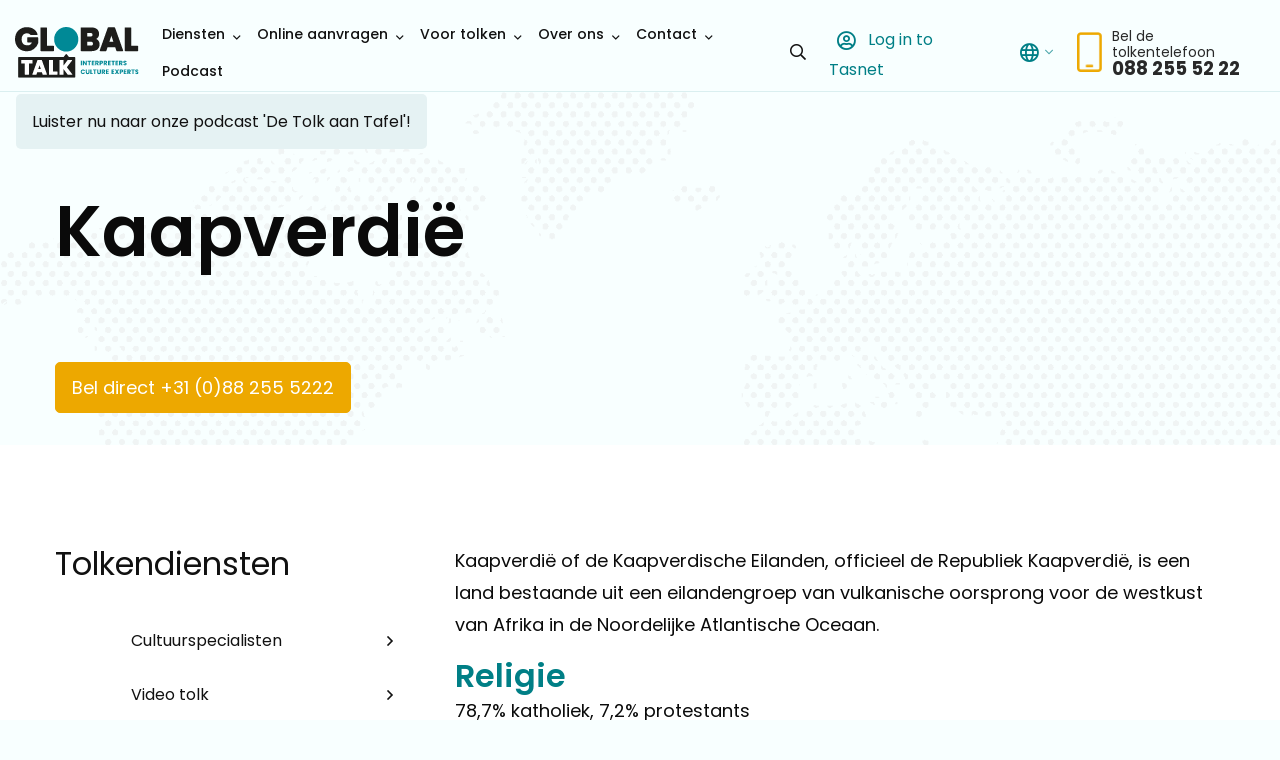

--- FILE ---
content_type: text/html; charset=UTF-8
request_url: https://www.globaltalk.nl/landen/kaapverdie/
body_size: 30086
content:
<!doctype html>
<html class="no-js" lang="nl-NL" >
	<head><meta charset="utf-8" /><script>if(navigator.userAgent.match(/MSIE|Internet Explorer/i)||navigator.userAgent.match(/Trident\/7\..*?rv:11/i)){var href=document.location.href;if(!href.match(/[?&]nowprocket/)){if(href.indexOf("?")==-1){if(href.indexOf("#")==-1){document.location.href=href+"?nowprocket=1"}else{document.location.href=href.replace("#","?nowprocket=1#")}}else{if(href.indexOf("#")==-1){document.location.href=href+"&nowprocket=1"}else{document.location.href=href.replace("#","&nowprocket=1#")}}}}</script><script>(()=>{class RocketLazyLoadScripts{constructor(){this.v="2.0.4",this.userEvents=["keydown","keyup","mousedown","mouseup","mousemove","mouseover","mouseout","touchmove","touchstart","touchend","touchcancel","wheel","click","dblclick","input"],this.attributeEvents=["onblur","onclick","oncontextmenu","ondblclick","onfocus","onmousedown","onmouseenter","onmouseleave","onmousemove","onmouseout","onmouseover","onmouseup","onmousewheel","onscroll","onsubmit"]}async t(){this.i(),this.o(),/iP(ad|hone)/.test(navigator.userAgent)&&this.h(),this.u(),this.l(this),this.m(),this.k(this),this.p(this),this._(),await Promise.all([this.R(),this.L()]),this.lastBreath=Date.now(),this.S(this),this.P(),this.D(),this.O(),this.M(),await this.C(this.delayedScripts.normal),await this.C(this.delayedScripts.defer),await this.C(this.delayedScripts.async),await this.T(),await this.F(),await this.j(),await this.A(),window.dispatchEvent(new Event("rocket-allScriptsLoaded")),this.everythingLoaded=!0,this.lastTouchEnd&&await new Promise(t=>setTimeout(t,500-Date.now()+this.lastTouchEnd)),this.I(),this.H(),this.U(),this.W()}i(){this.CSPIssue=sessionStorage.getItem("rocketCSPIssue"),document.addEventListener("securitypolicyviolation",t=>{this.CSPIssue||"script-src-elem"!==t.violatedDirective||"data"!==t.blockedURI||(this.CSPIssue=!0,sessionStorage.setItem("rocketCSPIssue",!0))},{isRocket:!0})}o(){window.addEventListener("pageshow",t=>{this.persisted=t.persisted,this.realWindowLoadedFired=!0},{isRocket:!0}),window.addEventListener("pagehide",()=>{this.onFirstUserAction=null},{isRocket:!0})}h(){let t;function e(e){t=e}window.addEventListener("touchstart",e,{isRocket:!0}),window.addEventListener("touchend",function i(o){o.changedTouches[0]&&t.changedTouches[0]&&Math.abs(o.changedTouches[0].pageX-t.changedTouches[0].pageX)<10&&Math.abs(o.changedTouches[0].pageY-t.changedTouches[0].pageY)<10&&o.timeStamp-t.timeStamp<200&&(window.removeEventListener("touchstart",e,{isRocket:!0}),window.removeEventListener("touchend",i,{isRocket:!0}),"INPUT"===o.target.tagName&&"text"===o.target.type||(o.target.dispatchEvent(new TouchEvent("touchend",{target:o.target,bubbles:!0})),o.target.dispatchEvent(new MouseEvent("mouseover",{target:o.target,bubbles:!0})),o.target.dispatchEvent(new PointerEvent("click",{target:o.target,bubbles:!0,cancelable:!0,detail:1,clientX:o.changedTouches[0].clientX,clientY:o.changedTouches[0].clientY})),event.preventDefault()))},{isRocket:!0})}q(t){this.userActionTriggered||("mousemove"!==t.type||this.firstMousemoveIgnored?"keyup"===t.type||"mouseover"===t.type||"mouseout"===t.type||(this.userActionTriggered=!0,this.onFirstUserAction&&this.onFirstUserAction()):this.firstMousemoveIgnored=!0),"click"===t.type&&t.preventDefault(),t.stopPropagation(),t.stopImmediatePropagation(),"touchstart"===this.lastEvent&&"touchend"===t.type&&(this.lastTouchEnd=Date.now()),"click"===t.type&&(this.lastTouchEnd=0),this.lastEvent=t.type,t.composedPath&&t.composedPath()[0].getRootNode()instanceof ShadowRoot&&(t.rocketTarget=t.composedPath()[0]),this.savedUserEvents.push(t)}u(){this.savedUserEvents=[],this.userEventHandler=this.q.bind(this),this.userEvents.forEach(t=>window.addEventListener(t,this.userEventHandler,{passive:!1,isRocket:!0})),document.addEventListener("visibilitychange",this.userEventHandler,{isRocket:!0})}U(){this.userEvents.forEach(t=>window.removeEventListener(t,this.userEventHandler,{passive:!1,isRocket:!0})),document.removeEventListener("visibilitychange",this.userEventHandler,{isRocket:!0}),this.savedUserEvents.forEach(t=>{(t.rocketTarget||t.target).dispatchEvent(new window[t.constructor.name](t.type,t))})}m(){const t="return false",e=Array.from(this.attributeEvents,t=>"data-rocket-"+t),i="["+this.attributeEvents.join("],[")+"]",o="[data-rocket-"+this.attributeEvents.join("],[data-rocket-")+"]",s=(e,i,o)=>{o&&o!==t&&(e.setAttribute("data-rocket-"+i,o),e["rocket"+i]=new Function("event",o),e.setAttribute(i,t))};new MutationObserver(t=>{for(const n of t)"attributes"===n.type&&(n.attributeName.startsWith("data-rocket-")||this.everythingLoaded?n.attributeName.startsWith("data-rocket-")&&this.everythingLoaded&&this.N(n.target,n.attributeName.substring(12)):s(n.target,n.attributeName,n.target.getAttribute(n.attributeName))),"childList"===n.type&&n.addedNodes.forEach(t=>{if(t.nodeType===Node.ELEMENT_NODE)if(this.everythingLoaded)for(const i of[t,...t.querySelectorAll(o)])for(const t of i.getAttributeNames())e.includes(t)&&this.N(i,t.substring(12));else for(const e of[t,...t.querySelectorAll(i)])for(const t of e.getAttributeNames())this.attributeEvents.includes(t)&&s(e,t,e.getAttribute(t))})}).observe(document,{subtree:!0,childList:!0,attributeFilter:[...this.attributeEvents,...e]})}I(){this.attributeEvents.forEach(t=>{document.querySelectorAll("[data-rocket-"+t+"]").forEach(e=>{this.N(e,t)})})}N(t,e){const i=t.getAttribute("data-rocket-"+e);i&&(t.setAttribute(e,i),t.removeAttribute("data-rocket-"+e))}k(t){Object.defineProperty(HTMLElement.prototype,"onclick",{get(){return this.rocketonclick||null},set(e){this.rocketonclick=e,this.setAttribute(t.everythingLoaded?"onclick":"data-rocket-onclick","this.rocketonclick(event)")}})}S(t){function e(e,i){let o=e[i];e[i]=null,Object.defineProperty(e,i,{get:()=>o,set(s){t.everythingLoaded?o=s:e["rocket"+i]=o=s}})}e(document,"onreadystatechange"),e(window,"onload"),e(window,"onpageshow");try{Object.defineProperty(document,"readyState",{get:()=>t.rocketReadyState,set(e){t.rocketReadyState=e},configurable:!0}),document.readyState="loading"}catch(t){console.log("WPRocket DJE readyState conflict, bypassing")}}l(t){this.originalAddEventListener=EventTarget.prototype.addEventListener,this.originalRemoveEventListener=EventTarget.prototype.removeEventListener,this.savedEventListeners=[],EventTarget.prototype.addEventListener=function(e,i,o){o&&o.isRocket||!t.B(e,this)&&!t.userEvents.includes(e)||t.B(e,this)&&!t.userActionTriggered||e.startsWith("rocket-")||t.everythingLoaded?t.originalAddEventListener.call(this,e,i,o):(t.savedEventListeners.push({target:this,remove:!1,type:e,func:i,options:o}),"mouseenter"!==e&&"mouseleave"!==e||t.originalAddEventListener.call(this,e,t.savedUserEvents.push,o))},EventTarget.prototype.removeEventListener=function(e,i,o){o&&o.isRocket||!t.B(e,this)&&!t.userEvents.includes(e)||t.B(e,this)&&!t.userActionTriggered||e.startsWith("rocket-")||t.everythingLoaded?t.originalRemoveEventListener.call(this,e,i,o):t.savedEventListeners.push({target:this,remove:!0,type:e,func:i,options:o})}}J(t,e){this.savedEventListeners=this.savedEventListeners.filter(i=>{let o=i.type,s=i.target||window;return e!==o||t!==s||(this.B(o,s)&&(i.type="rocket-"+o),this.$(i),!1)})}H(){EventTarget.prototype.addEventListener=this.originalAddEventListener,EventTarget.prototype.removeEventListener=this.originalRemoveEventListener,this.savedEventListeners.forEach(t=>this.$(t))}$(t){t.remove?this.originalRemoveEventListener.call(t.target,t.type,t.func,t.options):this.originalAddEventListener.call(t.target,t.type,t.func,t.options)}p(t){let e;function i(e){return t.everythingLoaded?e:e.split(" ").map(t=>"load"===t||t.startsWith("load.")?"rocket-jquery-load":t).join(" ")}function o(o){function s(e){const s=o.fn[e];o.fn[e]=o.fn.init.prototype[e]=function(){return this[0]===window&&t.userActionTriggered&&("string"==typeof arguments[0]||arguments[0]instanceof String?arguments[0]=i(arguments[0]):"object"==typeof arguments[0]&&Object.keys(arguments[0]).forEach(t=>{const e=arguments[0][t];delete arguments[0][t],arguments[0][i(t)]=e})),s.apply(this,arguments),this}}if(o&&o.fn&&!t.allJQueries.includes(o)){const e={DOMContentLoaded:[],"rocket-DOMContentLoaded":[]};for(const t in e)document.addEventListener(t,()=>{e[t].forEach(t=>t())},{isRocket:!0});o.fn.ready=o.fn.init.prototype.ready=function(i){function s(){parseInt(o.fn.jquery)>2?setTimeout(()=>i.bind(document)(o)):i.bind(document)(o)}return"function"==typeof i&&(t.realDomReadyFired?!t.userActionTriggered||t.fauxDomReadyFired?s():e["rocket-DOMContentLoaded"].push(s):e.DOMContentLoaded.push(s)),o([])},s("on"),s("one"),s("off"),t.allJQueries.push(o)}e=o}t.allJQueries=[],o(window.jQuery),Object.defineProperty(window,"jQuery",{get:()=>e,set(t){o(t)}})}P(){const t=new Map;document.write=document.writeln=function(e){const i=document.currentScript,o=document.createRange(),s=i.parentElement;let n=t.get(i);void 0===n&&(n=i.nextSibling,t.set(i,n));const c=document.createDocumentFragment();o.setStart(c,0),c.appendChild(o.createContextualFragment(e)),s.insertBefore(c,n)}}async R(){return new Promise(t=>{this.userActionTriggered?t():this.onFirstUserAction=t})}async L(){return new Promise(t=>{document.addEventListener("DOMContentLoaded",()=>{this.realDomReadyFired=!0,t()},{isRocket:!0})})}async j(){return this.realWindowLoadedFired?Promise.resolve():new Promise(t=>{window.addEventListener("load",t,{isRocket:!0})})}M(){this.pendingScripts=[];this.scriptsMutationObserver=new MutationObserver(t=>{for(const e of t)e.addedNodes.forEach(t=>{"SCRIPT"!==t.tagName||t.noModule||t.isWPRocket||this.pendingScripts.push({script:t,promise:new Promise(e=>{const i=()=>{const i=this.pendingScripts.findIndex(e=>e.script===t);i>=0&&this.pendingScripts.splice(i,1),e()};t.addEventListener("load",i,{isRocket:!0}),t.addEventListener("error",i,{isRocket:!0}),setTimeout(i,1e3)})})})}),this.scriptsMutationObserver.observe(document,{childList:!0,subtree:!0})}async F(){await this.X(),this.pendingScripts.length?(await this.pendingScripts[0].promise,await this.F()):this.scriptsMutationObserver.disconnect()}D(){this.delayedScripts={normal:[],async:[],defer:[]},document.querySelectorAll("script[type$=rocketlazyloadscript]").forEach(t=>{t.hasAttribute("data-rocket-src")?t.hasAttribute("async")&&!1!==t.async?this.delayedScripts.async.push(t):t.hasAttribute("defer")&&!1!==t.defer||"module"===t.getAttribute("data-rocket-type")?this.delayedScripts.defer.push(t):this.delayedScripts.normal.push(t):this.delayedScripts.normal.push(t)})}async _(){await this.L();let t=[];document.querySelectorAll("script[type$=rocketlazyloadscript][data-rocket-src]").forEach(e=>{let i=e.getAttribute("data-rocket-src");if(i&&!i.startsWith("data:")){i.startsWith("//")&&(i=location.protocol+i);try{const o=new URL(i).origin;o!==location.origin&&t.push({src:o,crossOrigin:e.crossOrigin||"module"===e.getAttribute("data-rocket-type")})}catch(t){}}}),t=[...new Map(t.map(t=>[JSON.stringify(t),t])).values()],this.Y(t,"preconnect")}async G(t){if(await this.K(),!0!==t.noModule||!("noModule"in HTMLScriptElement.prototype))return new Promise(e=>{let i;function o(){(i||t).setAttribute("data-rocket-status","executed"),e()}try{if(navigator.userAgent.includes("Firefox/")||""===navigator.vendor||this.CSPIssue)i=document.createElement("script"),[...t.attributes].forEach(t=>{let e=t.nodeName;"type"!==e&&("data-rocket-type"===e&&(e="type"),"data-rocket-src"===e&&(e="src"),i.setAttribute(e,t.nodeValue))}),t.text&&(i.text=t.text),t.nonce&&(i.nonce=t.nonce),i.hasAttribute("src")?(i.addEventListener("load",o,{isRocket:!0}),i.addEventListener("error",()=>{i.setAttribute("data-rocket-status","failed-network"),e()},{isRocket:!0}),setTimeout(()=>{i.isConnected||e()},1)):(i.text=t.text,o()),i.isWPRocket=!0,t.parentNode.replaceChild(i,t);else{const i=t.getAttribute("data-rocket-type"),s=t.getAttribute("data-rocket-src");i?(t.type=i,t.removeAttribute("data-rocket-type")):t.removeAttribute("type"),t.addEventListener("load",o,{isRocket:!0}),t.addEventListener("error",i=>{this.CSPIssue&&i.target.src.startsWith("data:")?(console.log("WPRocket: CSP fallback activated"),t.removeAttribute("src"),this.G(t).then(e)):(t.setAttribute("data-rocket-status","failed-network"),e())},{isRocket:!0}),s?(t.fetchPriority="high",t.removeAttribute("data-rocket-src"),t.src=s):t.src="data:text/javascript;base64,"+window.btoa(unescape(encodeURIComponent(t.text)))}}catch(i){t.setAttribute("data-rocket-status","failed-transform"),e()}});t.setAttribute("data-rocket-status","skipped")}async C(t){const e=t.shift();return e?(e.isConnected&&await this.G(e),this.C(t)):Promise.resolve()}O(){this.Y([...this.delayedScripts.normal,...this.delayedScripts.defer,...this.delayedScripts.async],"preload")}Y(t,e){this.trash=this.trash||[];let i=!0;var o=document.createDocumentFragment();t.forEach(t=>{const s=t.getAttribute&&t.getAttribute("data-rocket-src")||t.src;if(s&&!s.startsWith("data:")){const n=document.createElement("link");n.href=s,n.rel=e,"preconnect"!==e&&(n.as="script",n.fetchPriority=i?"high":"low"),t.getAttribute&&"module"===t.getAttribute("data-rocket-type")&&(n.crossOrigin=!0),t.crossOrigin&&(n.crossOrigin=t.crossOrigin),t.integrity&&(n.integrity=t.integrity),t.nonce&&(n.nonce=t.nonce),o.appendChild(n),this.trash.push(n),i=!1}}),document.head.appendChild(o)}W(){this.trash.forEach(t=>t.remove())}async T(){try{document.readyState="interactive"}catch(t){}this.fauxDomReadyFired=!0;try{await this.K(),this.J(document,"readystatechange"),document.dispatchEvent(new Event("rocket-readystatechange")),await this.K(),document.rocketonreadystatechange&&document.rocketonreadystatechange(),await this.K(),this.J(document,"DOMContentLoaded"),document.dispatchEvent(new Event("rocket-DOMContentLoaded")),await this.K(),this.J(window,"DOMContentLoaded"),window.dispatchEvent(new Event("rocket-DOMContentLoaded"))}catch(t){console.error(t)}}async A(){try{document.readyState="complete"}catch(t){}try{await this.K(),this.J(document,"readystatechange"),document.dispatchEvent(new Event("rocket-readystatechange")),await this.K(),document.rocketonreadystatechange&&document.rocketonreadystatechange(),await this.K(),this.J(window,"load"),window.dispatchEvent(new Event("rocket-load")),await this.K(),window.rocketonload&&window.rocketonload(),await this.K(),this.allJQueries.forEach(t=>t(window).trigger("rocket-jquery-load")),await this.K(),this.J(window,"pageshow");const t=new Event("rocket-pageshow");t.persisted=this.persisted,window.dispatchEvent(t),await this.K(),window.rocketonpageshow&&window.rocketonpageshow({persisted:this.persisted})}catch(t){console.error(t)}}async K(){Date.now()-this.lastBreath>45&&(await this.X(),this.lastBreath=Date.now())}async X(){return document.hidden?new Promise(t=>setTimeout(t)):new Promise(t=>requestAnimationFrame(t))}B(t,e){return e===document&&"readystatechange"===t||(e===document&&"DOMContentLoaded"===t||(e===window&&"DOMContentLoaded"===t||(e===window&&"load"===t||e===window&&"pageshow"===t)))}static run(){(new RocketLazyLoadScripts).t()}}RocketLazyLoadScripts.run()})();</script>
		
		<meta name="viewport" content="width=device-width, initial-scale=1.0" />
		<link rel="shortcut icon" type="image/png" href="https://www.globaltalk.nl/wp-content/themes/FoundationPress-child/assets/img/favicon.ico">
		<link data-minify="1" href="https://www.globaltalk.nl/wp-content/cache/min/1/npm/featherlight@1.7.14/release/featherlight.min.css?ver=1764324307" rel="stylesheet" />
		<script data-minify="1" src="https://www.globaltalk.nl/wp-content/cache/min/1/jquery-2.2.4.min.js?ver=1764324307" crossorigin="anonymous"></script>
		<meta name='robots' content='index, follow, max-image-preview:large, max-snippet:-1, max-video-preview:-1' />
	<style>img:is([sizes="auto" i], [sizes^="auto," i]) { contain-intrinsic-size: 3000px 1500px }</style>
	
<!-- Google Tag Manager for WordPress by gtm4wp.com -->
<script data-cfasync="false" data-pagespeed-no-defer>
	var gtm4wp_datalayer_name = "dataLayer";
	var dataLayer = dataLayer || [];
</script>
<!-- End Google Tag Manager for WordPress by gtm4wp.com -->
	<!-- This site is optimized with the Yoast SEO plugin v26.3 - https://yoast.com/wordpress/plugins/seo/ -->
	<title>Kaapverdië - Global Talk</title>
	<link rel="canonical" href="https://www.globaltalk.nl/landen/kaapverdie/" />
	<meta property="og:locale" content="nl_NL" />
	<meta property="og:type" content="article" />
	<meta property="og:title" content="Kaapverdië - Global Talk" />
	<meta property="og:url" content="https://www.globaltalk.nl/landen/kaapverdie/" />
	<meta property="og:site_name" content="Global Talk" />
	<meta property="article:publisher" content="https://www.facebook.com/GlobalTalkNL/" />
	<meta property="article:modified_time" content="2022-03-08T09:57:11+00:00" />
	<meta name="twitter:card" content="summary_large_image" />
	<meta name="twitter:site" content="@globaltalknl" />
	<script type="application/ld+json" class="yoast-schema-graph">{"@context":"https://schema.org","@graph":[{"@type":"WebPage","@id":"https://www.globaltalk.nl/landen/kaapverdie/","url":"https://www.globaltalk.nl/landen/kaapverdie/","name":"Kaapverdië - Global Talk","isPartOf":{"@id":"https://www.globaltalk.nl/#website"},"datePublished":"2020-04-30T10:16:52+00:00","dateModified":"2022-03-08T09:57:11+00:00","breadcrumb":{"@id":"https://www.globaltalk.nl/landen/kaapverdie/#breadcrumb"},"inLanguage":"nl-NL","potentialAction":[{"@type":"ReadAction","target":["https://www.globaltalk.nl/landen/kaapverdie/"]}]},{"@type":"BreadcrumbList","@id":"https://www.globaltalk.nl/landen/kaapverdie/#breadcrumb","itemListElement":[{"@type":"ListItem","position":1,"name":"Home","item":"https://www.globaltalk.nl/"},{"@type":"ListItem","position":2,"name":"Landen","item":"https://www.globaltalk.nl/landen/"},{"@type":"ListItem","position":3,"name":"Kaapverdië"}]},{"@type":"WebSite","@id":"https://www.globaltalk.nl/#website","url":"https://www.globaltalk.nl/","name":"Global Talk","description":"Tolken en cultuurspecialisten","publisher":{"@id":"https://www.globaltalk.nl/#organization"},"potentialAction":[{"@type":"SearchAction","target":{"@type":"EntryPoint","urlTemplate":"https://www.globaltalk.nl/?s={search_term_string}"},"query-input":{"@type":"PropertyValueSpecification","valueRequired":true,"valueName":"search_term_string"}}],"inLanguage":"nl-NL"},{"@type":"Organization","@id":"https://www.globaltalk.nl/#organization","name":"Global Talk","url":"https://www.globaltalk.nl/","logo":{"@type":"ImageObject","inLanguage":"nl-NL","@id":"https://www.globaltalk.nl/#/schema/logo/image/","url":"https://www.globaltalk.nl/wp-content/uploads/2020/03/logo-global-talk.svg","contentUrl":"https://www.globaltalk.nl/wp-content/uploads/2020/03/logo-global-talk.svg","width":1,"height":1,"caption":"Global Talk"},"image":{"@id":"https://www.globaltalk.nl/#/schema/logo/image/"},"sameAs":["https://www.facebook.com/GlobalTalkNL/","https://x.com/globaltalknl","https://www.instagram.com/GlobalTalkNL/","https://www.linkedin.com/company/gt-nl/"]}]}</script>
	<!-- / Yoast SEO plugin. -->


<link rel='dns-prefetch' href='//ajax.googleapis.com' />
<link rel='dns-prefetch' href='//www.globaltalk.nl' />

<link rel='stylesheet' id='wp-block-library-css' href='https://www.globaltalk.nl/wp-includes/css/dist/block-library/style.min.css' media='all' />
<style id='classic-theme-styles-inline-css'>
/*! This file is auto-generated */
.wp-block-button__link{color:#fff;background-color:#32373c;border-radius:9999px;box-shadow:none;text-decoration:none;padding:calc(.667em + 2px) calc(1.333em + 2px);font-size:1.125em}.wp-block-file__button{background:#32373c;color:#fff;text-decoration:none}
</style>
<style id='global-styles-inline-css'>
:root{--wp--preset--aspect-ratio--square: 1;--wp--preset--aspect-ratio--4-3: 4/3;--wp--preset--aspect-ratio--3-4: 3/4;--wp--preset--aspect-ratio--3-2: 3/2;--wp--preset--aspect-ratio--2-3: 2/3;--wp--preset--aspect-ratio--16-9: 16/9;--wp--preset--aspect-ratio--9-16: 9/16;--wp--preset--color--black: #000000;--wp--preset--color--cyan-bluish-gray: #abb8c3;--wp--preset--color--white: #ffffff;--wp--preset--color--pale-pink: #f78da7;--wp--preset--color--vivid-red: #cf2e2e;--wp--preset--color--luminous-vivid-orange: #ff6900;--wp--preset--color--luminous-vivid-amber: #fcb900;--wp--preset--color--light-green-cyan: #7bdcb5;--wp--preset--color--vivid-green-cyan: #00d084;--wp--preset--color--pale-cyan-blue: #8ed1fc;--wp--preset--color--vivid-cyan-blue: #0693e3;--wp--preset--color--vivid-purple: #9b51e0;--wp--preset--gradient--vivid-cyan-blue-to-vivid-purple: linear-gradient(135deg,rgba(6,147,227,1) 0%,rgb(155,81,224) 100%);--wp--preset--gradient--light-green-cyan-to-vivid-green-cyan: linear-gradient(135deg,rgb(122,220,180) 0%,rgb(0,208,130) 100%);--wp--preset--gradient--luminous-vivid-amber-to-luminous-vivid-orange: linear-gradient(135deg,rgba(252,185,0,1) 0%,rgba(255,105,0,1) 100%);--wp--preset--gradient--luminous-vivid-orange-to-vivid-red: linear-gradient(135deg,rgba(255,105,0,1) 0%,rgb(207,46,46) 100%);--wp--preset--gradient--very-light-gray-to-cyan-bluish-gray: linear-gradient(135deg,rgb(238,238,238) 0%,rgb(169,184,195) 100%);--wp--preset--gradient--cool-to-warm-spectrum: linear-gradient(135deg,rgb(74,234,220) 0%,rgb(151,120,209) 20%,rgb(207,42,186) 40%,rgb(238,44,130) 60%,rgb(251,105,98) 80%,rgb(254,248,76) 100%);--wp--preset--gradient--blush-light-purple: linear-gradient(135deg,rgb(255,206,236) 0%,rgb(152,150,240) 100%);--wp--preset--gradient--blush-bordeaux: linear-gradient(135deg,rgb(254,205,165) 0%,rgb(254,45,45) 50%,rgb(107,0,62) 100%);--wp--preset--gradient--luminous-dusk: linear-gradient(135deg,rgb(255,203,112) 0%,rgb(199,81,192) 50%,rgb(65,88,208) 100%);--wp--preset--gradient--pale-ocean: linear-gradient(135deg,rgb(255,245,203) 0%,rgb(182,227,212) 50%,rgb(51,167,181) 100%);--wp--preset--gradient--electric-grass: linear-gradient(135deg,rgb(202,248,128) 0%,rgb(113,206,126) 100%);--wp--preset--gradient--midnight: linear-gradient(135deg,rgb(2,3,129) 0%,rgb(40,116,252) 100%);--wp--preset--font-size--small: 13px;--wp--preset--font-size--medium: 20px;--wp--preset--font-size--large: 36px;--wp--preset--font-size--x-large: 42px;--wp--preset--spacing--20: 0.44rem;--wp--preset--spacing--30: 0.67rem;--wp--preset--spacing--40: 1rem;--wp--preset--spacing--50: 1.5rem;--wp--preset--spacing--60: 2.25rem;--wp--preset--spacing--70: 3.38rem;--wp--preset--spacing--80: 5.06rem;--wp--preset--shadow--natural: 6px 6px 9px rgba(0, 0, 0, 0.2);--wp--preset--shadow--deep: 12px 12px 50px rgba(0, 0, 0, 0.4);--wp--preset--shadow--sharp: 6px 6px 0px rgba(0, 0, 0, 0.2);--wp--preset--shadow--outlined: 6px 6px 0px -3px rgba(255, 255, 255, 1), 6px 6px rgba(0, 0, 0, 1);--wp--preset--shadow--crisp: 6px 6px 0px rgba(0, 0, 0, 1);}:where(.is-layout-flex){gap: 0.5em;}:where(.is-layout-grid){gap: 0.5em;}body .is-layout-flex{display: flex;}.is-layout-flex{flex-wrap: wrap;align-items: center;}.is-layout-flex > :is(*, div){margin: 0;}body .is-layout-grid{display: grid;}.is-layout-grid > :is(*, div){margin: 0;}:where(.wp-block-columns.is-layout-flex){gap: 2em;}:where(.wp-block-columns.is-layout-grid){gap: 2em;}:where(.wp-block-post-template.is-layout-flex){gap: 1.25em;}:where(.wp-block-post-template.is-layout-grid){gap: 1.25em;}.has-black-color{color: var(--wp--preset--color--black) !important;}.has-cyan-bluish-gray-color{color: var(--wp--preset--color--cyan-bluish-gray) !important;}.has-white-color{color: var(--wp--preset--color--white) !important;}.has-pale-pink-color{color: var(--wp--preset--color--pale-pink) !important;}.has-vivid-red-color{color: var(--wp--preset--color--vivid-red) !important;}.has-luminous-vivid-orange-color{color: var(--wp--preset--color--luminous-vivid-orange) !important;}.has-luminous-vivid-amber-color{color: var(--wp--preset--color--luminous-vivid-amber) !important;}.has-light-green-cyan-color{color: var(--wp--preset--color--light-green-cyan) !important;}.has-vivid-green-cyan-color{color: var(--wp--preset--color--vivid-green-cyan) !important;}.has-pale-cyan-blue-color{color: var(--wp--preset--color--pale-cyan-blue) !important;}.has-vivid-cyan-blue-color{color: var(--wp--preset--color--vivid-cyan-blue) !important;}.has-vivid-purple-color{color: var(--wp--preset--color--vivid-purple) !important;}.has-black-background-color{background-color: var(--wp--preset--color--black) !important;}.has-cyan-bluish-gray-background-color{background-color: var(--wp--preset--color--cyan-bluish-gray) !important;}.has-white-background-color{background-color: var(--wp--preset--color--white) !important;}.has-pale-pink-background-color{background-color: var(--wp--preset--color--pale-pink) !important;}.has-vivid-red-background-color{background-color: var(--wp--preset--color--vivid-red) !important;}.has-luminous-vivid-orange-background-color{background-color: var(--wp--preset--color--luminous-vivid-orange) !important;}.has-luminous-vivid-amber-background-color{background-color: var(--wp--preset--color--luminous-vivid-amber) !important;}.has-light-green-cyan-background-color{background-color: var(--wp--preset--color--light-green-cyan) !important;}.has-vivid-green-cyan-background-color{background-color: var(--wp--preset--color--vivid-green-cyan) !important;}.has-pale-cyan-blue-background-color{background-color: var(--wp--preset--color--pale-cyan-blue) !important;}.has-vivid-cyan-blue-background-color{background-color: var(--wp--preset--color--vivid-cyan-blue) !important;}.has-vivid-purple-background-color{background-color: var(--wp--preset--color--vivid-purple) !important;}.has-black-border-color{border-color: var(--wp--preset--color--black) !important;}.has-cyan-bluish-gray-border-color{border-color: var(--wp--preset--color--cyan-bluish-gray) !important;}.has-white-border-color{border-color: var(--wp--preset--color--white) !important;}.has-pale-pink-border-color{border-color: var(--wp--preset--color--pale-pink) !important;}.has-vivid-red-border-color{border-color: var(--wp--preset--color--vivid-red) !important;}.has-luminous-vivid-orange-border-color{border-color: var(--wp--preset--color--luminous-vivid-orange) !important;}.has-luminous-vivid-amber-border-color{border-color: var(--wp--preset--color--luminous-vivid-amber) !important;}.has-light-green-cyan-border-color{border-color: var(--wp--preset--color--light-green-cyan) !important;}.has-vivid-green-cyan-border-color{border-color: var(--wp--preset--color--vivid-green-cyan) !important;}.has-pale-cyan-blue-border-color{border-color: var(--wp--preset--color--pale-cyan-blue) !important;}.has-vivid-cyan-blue-border-color{border-color: var(--wp--preset--color--vivid-cyan-blue) !important;}.has-vivid-purple-border-color{border-color: var(--wp--preset--color--vivid-purple) !important;}.has-vivid-cyan-blue-to-vivid-purple-gradient-background{background: var(--wp--preset--gradient--vivid-cyan-blue-to-vivid-purple) !important;}.has-light-green-cyan-to-vivid-green-cyan-gradient-background{background: var(--wp--preset--gradient--light-green-cyan-to-vivid-green-cyan) !important;}.has-luminous-vivid-amber-to-luminous-vivid-orange-gradient-background{background: var(--wp--preset--gradient--luminous-vivid-amber-to-luminous-vivid-orange) !important;}.has-luminous-vivid-orange-to-vivid-red-gradient-background{background: var(--wp--preset--gradient--luminous-vivid-orange-to-vivid-red) !important;}.has-very-light-gray-to-cyan-bluish-gray-gradient-background{background: var(--wp--preset--gradient--very-light-gray-to-cyan-bluish-gray) !important;}.has-cool-to-warm-spectrum-gradient-background{background: var(--wp--preset--gradient--cool-to-warm-spectrum) !important;}.has-blush-light-purple-gradient-background{background: var(--wp--preset--gradient--blush-light-purple) !important;}.has-blush-bordeaux-gradient-background{background: var(--wp--preset--gradient--blush-bordeaux) !important;}.has-luminous-dusk-gradient-background{background: var(--wp--preset--gradient--luminous-dusk) !important;}.has-pale-ocean-gradient-background{background: var(--wp--preset--gradient--pale-ocean) !important;}.has-electric-grass-gradient-background{background: var(--wp--preset--gradient--electric-grass) !important;}.has-midnight-gradient-background{background: var(--wp--preset--gradient--midnight) !important;}.has-small-font-size{font-size: var(--wp--preset--font-size--small) !important;}.has-medium-font-size{font-size: var(--wp--preset--font-size--medium) !important;}.has-large-font-size{font-size: var(--wp--preset--font-size--large) !important;}.has-x-large-font-size{font-size: var(--wp--preset--font-size--x-large) !important;}
:where(.wp-block-post-template.is-layout-flex){gap: 1.25em;}:where(.wp-block-post-template.is-layout-grid){gap: 1.25em;}
:where(.wp-block-columns.is-layout-flex){gap: 2em;}:where(.wp-block-columns.is-layout-grid){gap: 2em;}
:root :where(.wp-block-pullquote){font-size: 1.5em;line-height: 1.6;}
</style>
<link data-minify="1" rel='stylesheet' id='main-stylesheet-css' href='https://www.globaltalk.nl/wp-content/cache/min/1/wp-content/themes/FoundationPress/dist/assets/css/app.css?ver=1764324307' media='all' />
<link rel='stylesheet' id='searchwp-forms-css' href='https://www.globaltalk.nl/wp-content/plugins/searchwp/assets/css/frontend/search-forms.min.css' media='all' />
<link data-minify="1" rel='stylesheet' id='child-theme-css' href='https://www.globaltalk.nl/wp-content/cache/min/1/wp-content/themes/FoundationPress-child/assets/css/style-1752659646631.css?ver=1764324307' media='all' />
<style id='rocket-lazyload-inline-css'>
.rll-youtube-player{position:relative;padding-bottom:56.23%;height:0;overflow:hidden;max-width:100%;}.rll-youtube-player:focus-within{outline: 2px solid currentColor;outline-offset: 5px;}.rll-youtube-player iframe{position:absolute;top:0;left:0;width:100%;height:100%;z-index:100;background:0 0}.rll-youtube-player img{bottom:0;display:block;left:0;margin:auto;max-width:100%;width:100%;position:absolute;right:0;top:0;border:none;height:auto;-webkit-transition:.4s all;-moz-transition:.4s all;transition:.4s all}.rll-youtube-player img:hover{-webkit-filter:brightness(75%)}.rll-youtube-player .play{height:100%;width:100%;left:0;top:0;position:absolute;background:url(https://www.globaltalk.nl/wp-content/plugins/wp-rocket/assets/img/youtube.png) no-repeat center;background-color: transparent !important;cursor:pointer;border:none;}
</style>
<script data-minify="1" src="https://www.globaltalk.nl/wp-content/cache/min/1/ajax/libs/jquery/2.2.4/jquery.min.js?ver=1764324307" id="jquery-js"></script>
<link rel="https://api.w.org/" href="https://www.globaltalk.nl/wp-json/" /><link rel="alternate" title="JSON" type="application/json" href="https://www.globaltalk.nl/wp-json/wp/v2/pages/1173" /><link rel="alternate" title="oEmbed (JSON)" type="application/json+oembed" href="https://www.globaltalk.nl/wp-json/oembed/1.0/embed?url=https%3A%2F%2Fwww.globaltalk.nl%2Flanden%2Fkaapverdie%2F" />
<link rel="alternate" title="oEmbed (XML)" type="text/xml+oembed" href="https://www.globaltalk.nl/wp-json/oembed/1.0/embed?url=https%3A%2F%2Fwww.globaltalk.nl%2Flanden%2Fkaapverdie%2F&#038;format=xml" />
<link rel="alternate" href="https://www.globaltalk.nl/landen/kaapverdie/" hreflang="x-default" />
<link rel="alternate" href="https://www.globaltalk.nl/landen/kaapverdie/" hreflang="nl" />
<link rel="alternate" href="https://www.globaltalk.nl/landen/kaapverdie/" hreflang="nl-nl" />

<!-- Google Tag Manager for WordPress by gtm4wp.com -->
<!-- GTM Container placement set to off -->
<script data-cfasync="false" data-pagespeed-no-defer>
	var dataLayer_content = {"pagePostType":"page","pagePostType2":"single-page","pagePostAuthor":"anoukboekhoff"};
	dataLayer.push( dataLayer_content );
</script>
<script type="rocketlazyloadscript" data-cfasync="false" data-pagespeed-no-defer>
	console.warn && console.warn("[GTM4WP] Google Tag Manager container code placement set to OFF !!!");
	console.warn && console.warn("[GTM4WP] Data layer codes are active but GTM container must be loaded using custom coding !!!");
</script>
<!-- End Google Tag Manager for WordPress by gtm4wp.com --><!-- Google Tag Manager (noscript) -->
<noscript><iframe title="Dit is een iframe" src="https://www.googletagmanager.com/ns.html?id=GTM-W5K85J9H"
height="0" width="0" style="display:none;visibility:hidden"></iframe></noscript>
<!-- End Google Tag Manager (noscript) --><!-- Google Tag Manager -->
<script type="rocketlazyloadscript">(function(w,d,s,l,i){w[l]=w[l]||[];w[l].push({'gtm.start':
new Date().getTime(),event:'gtm.js'});var f=d.getElementsByTagName(s)[0],
j=d.createElement(s),dl=l!='dataLayer'?'&l='+l:'';j.async=true;j.src=
'https://www.googletagmanager.com/gtm.js?id='+i+dl;f.parentNode.insertBefore(j,f);
})(window,document,'script','dataLayer','GTM-W5K85J9H');</script>
<!-- End Google Tag Manager --><!-- Google Tag Manager -->
<script type="rocketlazyloadscript">(function(w,d,s,l,i){w[l]=w[l]||[];w[l].push({'gtm.start':
new Date().getTime(),event:'gtm.js'});var f=d.getElementsByTagName(s)[0],
j=d.createElement(s),dl=l!='dataLayer'?'&l='+l:'';j.async=true;j.src=
'https://www.googletagmanager.com/gtm.js?id='+i+dl;f.parentNode.insertBefore(j,f);
})(window,document,'script','dataLayer','GTM-P2JNGPTT');</script>
<!-- End Google Tag Manager -->

<!-- LocalBusiness schema markup -->
<script type="application/ld+json">
{
  "@context": "https://schema.org",
  "@type": "LocalBusiness",
  "name": "Global Talk Netherlands BV",
  "image": "https://www.globaltalk.nl/wp-content/uploads/2020/11/GlobalTalk-logo_RGB-1-scaled.jpg",
  "url": "https://www.globaltalk.nl",
  "telephone": "+31882555222",
  "email": "info@globaltalk.nl",
  "address": {
    "@type": "PostalAddress",
    "streetAddress": "Prins Bernhardplantsoen 302",
    "postalCode": "7551 HT",
    "addressLocality": "Hengelo",
    "addressRegion": "Overijssel",
    "addressCountry": "NL"
  },
  "description": "Tolken en cultuurspecialisten die taal- en cultuurbarrières doorbreken in meer dan 200 talen.",
  "logo": "https://www.globaltalk.nl/wp-content/uploads/2020/11/GlobalTalk-logo_RGB-1-scaled.jpg",
  "priceRange": "Op aanvraag",
  "areaServed": {
    "@type": "Country",
    "name": "Netherlands"
  },
  "sameAs": [
    "https://www.linkedin.com/company/global-talk-nl/",
    "https://www.facebook.com/globaltalknl/"
  ]
}
</script>
<!-- End LocalBusiness schema markup --><!-- Google Tag Manager -->
<script type="rocketlazyloadscript">(function(w,d,s,l,i){w[l]=w[l]||[];w[l].push({'gtm.start':
new Date().getTime(),event:'gtm.js'});var f=d.getElementsByTagName(s)[0],
j=d.createElement(s),dl=l!='dataLayer'?'&l='+l:'';j.async=true;j.src=
'https://gtm.globaltalk.nl/gtm.js?id='+i+dl;f.parentNode.insertBefore(j,f);
})(window,document,'script','dataLayer','GTM-MLB7S6Q');</script>
<!-- End Google Tag Manager --><noscript><style id="rocket-lazyload-nojs-css">.rll-youtube-player, [data-lazy-src]{display:none !important;}</style></noscript>		<script type="rocketlazyloadscript">
			var wpurl   = 'https://www.globaltalk.nl';
			var ajaxurl = 'https://www.globaltalk.nl/wp-admin/admin-ajax.php';
			var stylesheet_directory = 'https://www.globaltalk.nl/wp-content/themes/FoundationPress-child';
		</script>
			<link data-minify="1" rel="stylesheet" id="asp-basic" href="https://www.globaltalk.nl/wp-content/cache/min/1/wp-content/cache/asp/style.basic-ho-is-po-no-da-se-co-au-se-is.css?ver=1764324307" media="all" /><style id='asp-instance-1'>div[id*='ajaxsearchpro1_'] div.asp_loader,div[id*='ajaxsearchpro1_'] div.asp_loader *{box-sizing:border-box !important;margin:0;padding:0;box-shadow:none}div[id*='ajaxsearchpro1_'] div.asp_loader{box-sizing:border-box;display:flex;flex:0 1 auto;flex-direction:column;flex-grow:0;flex-shrink:0;flex-basis:28px;max-width:100%;max-height:100%;align-items:center;justify-content:center}div[id*='ajaxsearchpro1_'] div.asp_loader-inner{width:100%;margin:0 auto;text-align:center;height:100%}@-webkit-keyframes rotate-simple{0%{-webkit-transform:rotate(0deg);transform:rotate(0deg)}50%{-webkit-transform:rotate(180deg);transform:rotate(180deg)}100%{-webkit-transform:rotate(360deg);transform:rotate(360deg)}}@keyframes rotate-simple{0%{-webkit-transform:rotate(0deg);transform:rotate(0deg)}50%{-webkit-transform:rotate(180deg);transform:rotate(180deg)}100%{-webkit-transform:rotate(360deg);transform:rotate(360deg)}}div[id*='ajaxsearchpro1_'] div.asp_simple-circle{margin:0;height:100%;width:100%;animation:rotate-simple 0.8s infinite linear;-webkit-animation:rotate-simple 0.8s infinite linear;border:4px solid rgb(255,255,255);border-right-color:transparent;border-radius:50%;box-sizing:border-box}div[id*='ajaxsearchprores1_'] .asp_res_loader div.asp_loader,div[id*='ajaxsearchprores1_'] .asp_res_loader div.asp_loader *{box-sizing:border-box !important;margin:0;padding:0;box-shadow:none}div[id*='ajaxsearchprores1_'] .asp_res_loader div.asp_loader{box-sizing:border-box;display:flex;flex:0 1 auto;flex-direction:column;flex-grow:0;flex-shrink:0;flex-basis:28px;max-width:100%;max-height:100%;align-items:center;justify-content:center}div[id*='ajaxsearchprores1_'] .asp_res_loader div.asp_loader-inner{width:100%;margin:0 auto;text-align:center;height:100%}@-webkit-keyframes rotate-simple{0%{-webkit-transform:rotate(0deg);transform:rotate(0deg)}50%{-webkit-transform:rotate(180deg);transform:rotate(180deg)}100%{-webkit-transform:rotate(360deg);transform:rotate(360deg)}}@keyframes rotate-simple{0%{-webkit-transform:rotate(0deg);transform:rotate(0deg)}50%{-webkit-transform:rotate(180deg);transform:rotate(180deg)}100%{-webkit-transform:rotate(360deg);transform:rotate(360deg)}}div[id*='ajaxsearchprores1_'] .asp_res_loader div.asp_simple-circle{margin:0;height:100%;width:100%;animation:rotate-simple 0.8s infinite linear;-webkit-animation:rotate-simple 0.8s infinite linear;border:4px solid rgb(255,255,255);border-right-color:transparent;border-radius:50%;box-sizing:border-box}#ajaxsearchpro1_1 div.asp_loader,#ajaxsearchpro1_2 div.asp_loader,#ajaxsearchpro1_1 div.asp_loader *,#ajaxsearchpro1_2 div.asp_loader *{box-sizing:border-box !important;margin:0;padding:0;box-shadow:none}#ajaxsearchpro1_1 div.asp_loader,#ajaxsearchpro1_2 div.asp_loader{box-sizing:border-box;display:flex;flex:0 1 auto;flex-direction:column;flex-grow:0;flex-shrink:0;flex-basis:28px;max-width:100%;max-height:100%;align-items:center;justify-content:center}#ajaxsearchpro1_1 div.asp_loader-inner,#ajaxsearchpro1_2 div.asp_loader-inner{width:100%;margin:0 auto;text-align:center;height:100%}@-webkit-keyframes rotate-simple{0%{-webkit-transform:rotate(0deg);transform:rotate(0deg)}50%{-webkit-transform:rotate(180deg);transform:rotate(180deg)}100%{-webkit-transform:rotate(360deg);transform:rotate(360deg)}}@keyframes rotate-simple{0%{-webkit-transform:rotate(0deg);transform:rotate(0deg)}50%{-webkit-transform:rotate(180deg);transform:rotate(180deg)}100%{-webkit-transform:rotate(360deg);transform:rotate(360deg)}}#ajaxsearchpro1_1 div.asp_simple-circle,#ajaxsearchpro1_2 div.asp_simple-circle{margin:0;height:100%;width:100%;animation:rotate-simple 0.8s infinite linear;-webkit-animation:rotate-simple 0.8s infinite linear;border:4px solid rgb(255,255,255);border-right-color:transparent;border-radius:50%;box-sizing:border-box}@-webkit-keyframes asp_an_fadeInDown{0%{opacity:0;-webkit-transform:translateY(-20px)}100%{opacity:1;-webkit-transform:translateY(0)}}@keyframes asp_an_fadeInDown{0%{opacity:0;transform:translateY(-20px)}100%{opacity:1;transform:translateY(0)}}.asp_an_fadeInDown{-webkit-animation-name:asp_an_fadeInDown;animation-name:asp_an_fadeInDown}div.asp_r.asp_r_1,div.asp_r.asp_r_1 *,div.asp_m.asp_m_1,div.asp_m.asp_m_1 *,div.asp_s.asp_s_1,div.asp_s.asp_s_1 *{-webkit-box-sizing:content-box;-moz-box-sizing:content-box;-ms-box-sizing:content-box;-o-box-sizing:content-box;box-sizing:content-box;border:0;border-radius:0;text-transform:none;text-shadow:none;box-shadow:none;text-decoration:none;text-align:left;letter-spacing:normal}div.asp_r.asp_r_1,div.asp_m.asp_m_1,div.asp_s.asp_s_1{-webkit-box-sizing:border-box;-moz-box-sizing:border-box;-ms-box-sizing:border-box;-o-box-sizing:border-box;box-sizing:border-box}div.asp_r.asp_r_1,div.asp_r.asp_r_1 *,div.asp_m.asp_m_1,div.asp_m.asp_m_1 *,div.asp_s.asp_s_1,div.asp_s.asp_s_1 *{padding:0;margin:0}.wpdreams_clear{clear:both}.asp_w_container_1{width:100%}#ajaxsearchpro1_1,#ajaxsearchpro1_2,div.asp_m.asp_m_1{width:100%;height:auto;max-height:none;border-radius:5px;background:#d1eaff;margin-top:0;margin-bottom:0;background-image:-moz-radial-gradient(center,ellipse cover,rgba(0,95,100,1),rgba(0,95,100,1));background-image:-webkit-gradient(radial,center center,0px,center center,100%,rgba(0,95,100,1),rgba(0,95,100,1));background-image:-webkit-radial-gradient(center,ellipse cover,rgba(0,95,100,1),rgba(0,95,100,1));background-image:-o-radial-gradient(center,ellipse cover,rgba(0,95,100,1),rgba(0,95,100,1));background-image:-ms-radial-gradient(center,ellipse cover,rgba(0,95,100,1),rgba(0,95,100,1));background-image:radial-gradient(ellipse at center,rgba(0,95,100,1),rgba(0,95,100,1));overflow:hidden;border:0 none rgb(141,213,239);border-radius:4px 4px 4px 4px;box-shadow:none}#ajaxsearchpro1_1 .probox,#ajaxsearchpro1_2 .probox,div.asp_m.asp_m_1 .probox{margin:0;height:42px;background-image:-moz-radial-gradient(center,ellipse cover,rgba(0,95,100,1),rgba(0,95,100,1));background-image:-webkit-gradient(radial,center center,0px,center center,100%,rgba(0,95,100,1),rgba(0,95,100,1));background-image:-webkit-radial-gradient(center,ellipse cover,rgba(0,95,100,1),rgba(0,95,100,1));background-image:-o-radial-gradient(center,ellipse cover,rgba(0,95,100,1),rgba(0,95,100,1));background-image:-ms-radial-gradient(center,ellipse cover,rgba(0,95,100,1),rgba(0,95,100,1));background-image:radial-gradient(ellipse at center,rgba(0,95,100,1),rgba(0,95,100,1));border:0 solid rgb(104,174,199);border-radius:0;box-shadow:none}p[id*=asp-try-1]{color:rgb(85,85,85) !important;display:block}div.asp_main_container+[id*=asp-try-1]{width:100%}p[id*=asp-try-1] a{color:rgb(255,181,86) !important}p[id*=asp-try-1] a:after{color:rgb(85,85,85) !important;display:inline;content:','}p[id*=asp-try-1] a:last-child:after{display:none}#ajaxsearchpro1_1 .probox .proinput,#ajaxsearchpro1_2 .probox .proinput,div.asp_m.asp_m_1 .probox .proinput{font-weight:normal;font-family:"Poppins";color:rgb(255,255,255);font-size:16px;line-height:16px;text-shadow:none;line-height:normal;flex-grow:1;order:5;-webkit-flex-grow:1;-webkit-order:5}#ajaxsearchpro1_1 .probox .proinput input.orig,#ajaxsearchpro1_2 .probox .proinput input.orig,div.asp_m.asp_m_1 .probox .proinput input.orig{font-weight:normal;font-family:"Poppins";color:rgb(255,255,255);font-size:16px;line-height:16px;text-shadow:none;line-height:normal;border:0;box-shadow:none;height:42px;position:relative;z-index:2;padding:0 !important;padding-top:2px !important;margin:-1px 0 0 -4px !important;width:100%;background:transparent !important}#ajaxsearchpro1_1 .probox .proinput input.autocomplete,#ajaxsearchpro1_2 .probox .proinput input.autocomplete,div.asp_m.asp_m_1 .probox .proinput input.autocomplete{font-weight:normal;font-family:"Poppins";color:rgb(255,255,255);font-size:16px;line-height:16px;text-shadow:none;line-height:normal;opacity:0.25;height:42px;display:block;position:relative;z-index:1;padding:0 !important;margin:-1px 0 0 -4px !important;margin-top:-42px !important;width:100%;background:transparent !important}.rtl #ajaxsearchpro1_1 .probox .proinput input.orig,.rtl #ajaxsearchpro1_2 .probox .proinput input.orig,.rtl #ajaxsearchpro1_1 .probox .proinput input.autocomplete,.rtl #ajaxsearchpro1_2 .probox .proinput input.autocomplete,.rtl div.asp_m.asp_m_1 .probox .proinput input.orig,.rtl div.asp_m.asp_m_1 .probox .proinput input.autocomplete{font-weight:normal;font-family:"Poppins";color:rgb(255,255,255);font-size:16px;line-height:16px;text-shadow:none;line-height:normal;direction:rtl;text-align:right}.rtl #ajaxsearchpro1_1 .probox .proinput,.rtl #ajaxsearchpro1_2 .probox .proinput,.rtl div.asp_m.asp_m_1 .probox .proinput{margin-right:2px}.rtl #ajaxsearchpro1_1 .probox .proloading,.rtl #ajaxsearchpro1_1 .probox .proclose,.rtl #ajaxsearchpro1_2 .probox .proloading,.rtl #ajaxsearchpro1_2 .probox .proclose,.rtl div.asp_m.asp_m_1 .probox .proloading,.rtl div.asp_m.asp_m_1 .probox .proclose{order:3}div.asp_m.asp_m_1 .probox .proinput input.orig::-webkit-input-placeholder{font-weight:normal;font-family:"Poppins";color:rgb(255,255,255);font-size:16px;text-shadow:none;opacity:0.85}div.asp_m.asp_m_1 .probox .proinput input.orig::-moz-placeholder{font-weight:normal;font-family:"Poppins";color:rgb(255,255,255);font-size:16px;text-shadow:none;opacity:0.85}div.asp_m.asp_m_1 .probox .proinput input.orig:-ms-input-placeholder{font-weight:normal;font-family:"Poppins";color:rgb(255,255,255);font-size:16px;text-shadow:none;opacity:0.85}div.asp_m.asp_m_1 .probox .proinput input.orig:-moz-placeholder{font-weight:normal;font-family:"Poppins";color:rgb(255,255,255);font-size:16px;text-shadow:none;opacity:0.85;line-height:normal !important}#ajaxsearchpro1_1 .probox .proinput input.autocomplete,#ajaxsearchpro1_2 .probox .proinput input.autocomplete,div.asp_m.asp_m_1 .probox .proinput input.autocomplete{font-weight:normal;font-family:"Poppins";color:rgb(255,255,255);font-size:16px;line-height:16px;text-shadow:none;line-height:normal;border:0;box-shadow:none}#ajaxsearchpro1_1 .probox .proloading,#ajaxsearchpro1_1 .probox .proclose,#ajaxsearchpro1_1 .probox .promagnifier,#ajaxsearchpro1_1 .probox .prosettings,#ajaxsearchpro1_2 .probox .proloading,#ajaxsearchpro1_2 .probox .proclose,#ajaxsearchpro1_2 .probox .promagnifier,#ajaxsearchpro1_2 .probox .prosettings,div.asp_m.asp_m_1 .probox .proloading,div.asp_m.asp_m_1 .probox .proclose,div.asp_m.asp_m_1 .probox .promagnifier,div.asp_m.asp_m_1 .probox .prosettings{width:42px;height:42px;flex:0 0 42px;flex-grow:0;order:7;-webkit-flex:0 0 42px;-webkit-flex-grow:0;-webkit-order:7}#ajaxsearchpro1_1 .probox .proclose svg,#ajaxsearchpro1_2 .probox .proclose svg,div.asp_m.asp_m_1 .probox .proclose svg{fill:rgb(254,254,254);background:rgb(51,51,51);box-shadow:0 0 0 2px rgba(255,255,255,0.9)}#ajaxsearchpro1_1 .probox .proloading,#ajaxsearchpro1_2 .probox .proloading,div.asp_m.asp_m_1 .probox .proloading{width:42px;height:42px;min-width:42px;min-height:42px;max-width:42px;max-height:42px}#ajaxsearchpro1_1 .probox .proloading .asp_loader,#ajaxsearchpro1_2 .probox .proloading .asp_loader,div.asp_m.asp_m_1 .probox .proloading .asp_loader{width:38px;height:38px;min-width:38px;min-height:38px;max-width:38px;max-height:38px}#ajaxsearchpro1_1 .probox .promagnifier,#ajaxsearchpro1_2 .probox .promagnifier,div.asp_m.asp_m_1 .probox .promagnifier{width:auto;height:42px;flex:0 0 auto;order:7;-webkit-flex:0 0 auto;-webkit-order:7}div.asp_m.asp_m_1 .probox .promagnifier:focus-visible{outline:black outset}#ajaxsearchpro1_1 .probox .promagnifier .innericon,#ajaxsearchpro1_2 .probox .promagnifier .innericon,div.asp_m.asp_m_1 .probox .promagnifier .innericon{display:block;width:42px;height:42px;float:right}#ajaxsearchpro1_1 .probox .promagnifier .asp_text_button,#ajaxsearchpro1_2 .probox .promagnifier .asp_text_button,div.asp_m.asp_m_1 .probox .promagnifier .asp_text_button{display:block;width:auto;height:42px;float:right;margin:0;padding:0 10px 0 2px;font-weight:normal;font-family:"Open Sans";color:rgba(51,51,51,1);font-size:15px;line-height:normal;text-shadow:none;line-height:42px}#ajaxsearchpro1_1 .probox .promagnifier .innericon svg,#ajaxsearchpro1_2 .probox .promagnifier .innericon svg,div.asp_m.asp_m_1 .probox .promagnifier .innericon svg{fill:rgba(0,95,100,1)}#ajaxsearchpro1_1 .probox .prosettings .innericon svg,#ajaxsearchpro1_2 .probox .prosettings .innericon svg,div.asp_m.asp_m_1 .probox .prosettings .innericon svg{fill:rgb(255,255,255)}#ajaxsearchpro1_1 .probox .promagnifier,#ajaxsearchpro1_2 .probox .promagnifier,div.asp_m.asp_m_1 .probox .promagnifier{width:42px;height:42px;background-image:-webkit-linear-gradient(180deg,rgb(255,255,255),rgb(255,255,255));background-image:-moz-linear-gradient(180deg,rgb(255,255,255),rgb(255,255,255));background-image:-o-linear-gradient(180deg,rgb(255,255,255),rgb(255,255,255));background-image:-ms-linear-gradient(180deg,rgb(255,255,255) 0,rgb(255,255,255) 100%);background-image:linear-gradient(180deg,rgb(255,255,255),rgb(255,255,255));background-position:center center;background-repeat:no-repeat;order:11;-webkit-order:11;float:right;border:0 solid rgb(0,0,0);border-radius:0;box-shadow:0 0 0 0 rgba(255,255,255,0.61);cursor:pointer;background-size:100% 100%;background-position:center center;background-repeat:no-repeat;cursor:pointer}#ajaxsearchpro1_1 .probox .prosettings,#ajaxsearchpro1_2 .probox .prosettings,div.asp_m.asp_m_1 .probox .prosettings{width:42px;height:42px;background-image:-webkit-linear-gradient(185deg,rgb(190,76,70),rgb(190,76,70));background-image:-moz-linear-gradient(185deg,rgb(190,76,70),rgb(190,76,70));background-image:-o-linear-gradient(185deg,rgb(190,76,70),rgb(190,76,70));background-image:-ms-linear-gradient(185deg,rgb(190,76,70) 0,rgb(190,76,70) 100%);background-image:linear-gradient(185deg,rgb(190,76,70),rgb(190,76,70));background-position:center center;background-repeat:no-repeat;order:10;-webkit-order:10;float:right;border:0 solid rgb(104,174,199);border-radius:0;box-shadow:0 0 0 0 rgba(255,255,255,0.63);cursor:pointer;background-size:100% 100%;align-self:flex-end}#ajaxsearchprores1_1,#ajaxsearchprores1_2,div.asp_r.asp_r_1{position:absolute;z-index:11000;width:auto;margin:12px 0 0 0}#ajaxsearchprores1_1 .asp_nores,#ajaxsearchprores1_2 .asp_nores,div.asp_r.asp_r_1 .asp_nores{border:0 solid rgb(0,0,0);border-radius:0;box-shadow:0 5px 5px -5px #dfdfdf;padding:6px 12px 6px 12px;margin:0;font-weight:normal;font-family:inherit;color:rgba(74,74,74,1);font-size:1rem;line-height:1.2rem;text-shadow:none;font-weight:normal;background:rgb(255,255,255)}#ajaxsearchprores1_1 .asp_nores .asp_nores_kw_suggestions,#ajaxsearchprores1_2 .asp_nores .asp_nores_kw_suggestions,div.asp_r.asp_r_1 .asp_nores .asp_nores_kw_suggestions{color:rgba(234,67,53,1);font-weight:normal}#ajaxsearchprores1_1 .asp_nores .asp_keyword,#ajaxsearchprores1_2 .asp_nores .asp_keyword,div.asp_r.asp_r_1 .asp_nores .asp_keyword{padding:0 8px 0 0;cursor:pointer;color:rgba(20,84,169,1);font-weight:bold}#ajaxsearchprores1_1 .asp_results_top,#ajaxsearchprores1_2 .asp_results_top,div.asp_r.asp_r_1 .asp_results_top{background:rgb(255,255,255);border:1px none rgb(81,81,81);border-radius:0;padding:6px 12px 6px 12px;margin:0 0 4px 0;text-align:center;font-weight:normal;font-family:"Open Sans";color:rgb(74,74,74);font-size:13px;line-height:16px;text-shadow:none}#ajaxsearchprores1_1 .results .item,#ajaxsearchprores1_2 .results .item,div.asp_r.asp_r_1 .results .item{height:auto;background:rgb(255,255,255)}#ajaxsearchprores1_1 .results .item.hovered,#ajaxsearchprores1_2 .results .item.hovered,div.asp_r.asp_r_1 .results .item.hovered{background-image:-moz-radial-gradient(center,ellipse cover,rgb(245,245,245),rgb(245,245,245));background-image:-webkit-gradient(radial,center center,0px,center center,100%,rgb(245,245,245),rgb(245,245,245));background-image:-webkit-radial-gradient(center,ellipse cover,rgb(245,245,245),rgb(245,245,245));background-image:-o-radial-gradient(center,ellipse cover,rgb(245,245,245),rgb(245,245,245));background-image:-ms-radial-gradient(center,ellipse cover,rgb(245,245,245),rgb(245,245,245));background-image:radial-gradient(ellipse at center,rgb(245,245,245),rgb(245,245,245))}#ajaxsearchprores1_1 .results .item .asp_image,#ajaxsearchprores1_2 .results .item .asp_image,div.asp_r.asp_r_1 .results .item .asp_image{background-size:cover;background-repeat:no-repeat}#ajaxsearchprores1_1 .results .item .asp_item_overlay_img,#ajaxsearchprores1_2 .results .item .asp_item_overlay_img,div.asp_r.asp_r_1 .results .item .asp_item_overlay_img{background-size:cover;background-repeat:no-repeat}#ajaxsearchprores1_1 .results .item .asp_content,#ajaxsearchprores1_2 .results .item .asp_content,div.asp_r.asp_r_1 .results .item .asp_content{overflow:hidden;background:transparent;margin:0;padding:0 10px}#ajaxsearchprores1_1 .results .item .asp_content h3,#ajaxsearchprores1_2 .results .item .asp_content h3,div.asp_r.asp_r_1 .results .item .asp_content h3{margin:0;padding:0;display:inline-block;line-height:inherit;font-weight:bold;font-family:"Open Sans";color:rgba(20,84,169,1);font-size:14px;line-height:20px;text-shadow:none}#ajaxsearchprores1_1 .results .item .asp_content h3 a,#ajaxsearchprores1_2 .results .item .asp_content h3 a,div.asp_r.asp_r_1 .results .item .asp_content h3 a{margin:0;padding:0;line-height:inherit;display:block;font-weight:bold;font-family:"Open Sans";color:rgba(20,84,169,1);font-size:14px;line-height:20px;text-shadow:none}#ajaxsearchprores1_1 .results .item .asp_content h3 a:hover,#ajaxsearchprores1_2 .results .item .asp_content h3 a:hover,div.asp_r.asp_r_1 .results .item .asp_content h3 a:hover{font-weight:bold;font-family:"Open Sans";color:rgba(20,84,169,1);font-size:14px;line-height:20px;text-shadow:none}#ajaxsearchprores1_1 .results .item div.etc,#ajaxsearchprores1_2 .results .item div.etc,div.asp_r.asp_r_1 .results .item div.etc{padding:0;font-size:13px;line-height:1.3em;margin-bottom:6px}#ajaxsearchprores1_1 .results .item .etc .asp_author,#ajaxsearchprores1_2 .results .item .etc .asp_author,div.asp_r.asp_r_1 .results .item .etc .asp_author{padding:0;font-weight:bold;font-family:"Open Sans";color:rgba(161,161,161,1);font-size:12px;line-height:13px;text-shadow:none}#ajaxsearchprores1_1 .results .item .etc .asp_date,#ajaxsearchprores1_2 .results .item .etc .asp_date,div.asp_r.asp_r_1 .results .item .etc .asp_date{margin:0 0 0 10px;padding:0;font-weight:normal;font-family:"Open Sans";color:rgba(173,173,173,1);font-size:12px;line-height:15px;text-shadow:none}#ajaxsearchprores1_1 .results .item div.asp_content,#ajaxsearchprores1_2 .results .item div.asp_content,div.asp_r.asp_r_1 .results .item div.asp_content{margin:0;padding:0;font-weight:normal;font-family:"Open Sans";color:rgba(74,74,74,1);font-size:13px;line-height:13px;text-shadow:none}#ajaxsearchprores1_1 span.highlighted,#ajaxsearchprores1_2 span.highlighted,div.asp_r.asp_r_1 span.highlighted{font-weight:bold;color:rgba(217,49,43,1);background-color:rgba(238,238,238,1)}#ajaxsearchprores1_1 p.showmore,#ajaxsearchprores1_2 p.showmore,div.asp_r.asp_r_1 p.showmore{text-align:center;font-weight:normal;font-family:"Open Sans";color:rgba(5,94,148,1);font-size:12px;line-height:15px;text-shadow:none}#ajaxsearchprores1_1 p.showmore a,#ajaxsearchprores1_2 p.showmore a,div.asp_r.asp_r_1 p.showmore a{font-weight:normal;font-family:"Open Sans";color:rgba(5,94,148,1);font-size:12px;line-height:15px;text-shadow:none;padding:10px 5px;margin:0 auto;background:rgba(255,255,255,1);display:block;text-align:center}#ajaxsearchprores1_1 .asp_res_loader,#ajaxsearchprores1_2 .asp_res_loader,div.asp_r.asp_r_1 .asp_res_loader{background:rgb(255,255,255);height:200px;padding:10px}#ajaxsearchprores1_1.isotopic .asp_res_loader,#ajaxsearchprores1_2.isotopic .asp_res_loader,div.asp_r.asp_r_1.isotopic .asp_res_loader{background:rgba(255,255,255,0);}#ajaxsearchprores1_1 .asp_res_loader .asp_loader,#ajaxsearchprores1_2 .asp_res_loader .asp_loader,div.asp_r.asp_r_1 .asp_res_loader .asp_loader{height:200px;width:200px;margin:0 auto}div.asp_s.asp_s_1.searchsettings,div.asp_s.asp_s_1.searchsettings,div.asp_s.asp_s_1.searchsettings{direction:ltr;padding:0;background-image:-webkit-linear-gradient(185deg,rgb(190,76,70),rgb(190,76,70));background-image:-moz-linear-gradient(185deg,rgb(190,76,70),rgb(190,76,70));background-image:-o-linear-gradient(185deg,rgb(190,76,70),rgb(190,76,70));background-image:-ms-linear-gradient(185deg,rgb(190,76,70) 0,rgb(190,76,70) 100%);background-image:linear-gradient(185deg,rgb(190,76,70),rgb(190,76,70));box-shadow:none;;max-width:208px;z-index:2}div.asp_s.asp_s_1.searchsettings.asp_s,div.asp_s.asp_s_1.searchsettings.asp_s,div.asp_s.asp_s_1.searchsettings.asp_s{z-index:11001}#ajaxsearchprobsettings1_1.searchsettings,#ajaxsearchprobsettings1_2.searchsettings,div.asp_sb.asp_sb_1.searchsettings{max-width:none}div.asp_s.asp_s_1.searchsettings form,div.asp_s.asp_s_1.searchsettings form,div.asp_s.asp_s_1.searchsettings form{display:flex}div.asp_sb.asp_sb_1.searchsettings form,div.asp_sb.asp_sb_1.searchsettings form,div.asp_sb.asp_sb_1.searchsettings form{display:flex}#ajaxsearchprosettings1_1.searchsettings div.asp_option_label,#ajaxsearchprosettings1_2.searchsettings div.asp_option_label,#ajaxsearchprosettings1_1.searchsettings .asp_label,#ajaxsearchprosettings1_2.searchsettings .asp_label,div.asp_s.asp_s_1.searchsettings div.asp_option_label,div.asp_s.asp_s_1.searchsettings .asp_label{font-weight:bold;font-family:"Open Sans";color:rgb(255,255,255);font-size:12px;line-height:15px;text-shadow:none}#ajaxsearchprosettings1_1.searchsettings .asp_option_inner .asp_option_checkbox,#ajaxsearchprosettings1_2.searchsettings .asp_option_inner .asp_option_checkbox,div.asp_sb.asp_sb_1.searchsettings .asp_option_inner .asp_option_checkbox,div.asp_s.asp_s_1.searchsettings .asp_option_inner .asp_option_checkbox{background-image:-webkit-linear-gradient(180deg,rgb(34,34,34),rgb(69,72,77));background-image:-moz-linear-gradient(180deg,rgb(34,34,34),rgb(69,72,77));background-image:-o-linear-gradient(180deg,rgb(34,34,34),rgb(69,72,77));background-image:-ms-linear-gradient(180deg,rgb(34,34,34) 0,rgb(69,72,77) 100%);background-image:linear-gradient(180deg,rgb(34,34,34),rgb(69,72,77))}#ajaxsearchprosettings1_1.searchsettings .asp_option_inner .asp_option_checkbox:after,#ajaxsearchprosettings1_2.searchsettings .asp_option_inner .asp_option_checkbox:after,#ajaxsearchprobsettings1_1.searchsettings .asp_option_inner .asp_option_checkbox:after,#ajaxsearchprobsettings1_2.searchsettings .asp_option_inner .asp_option_checkbox:after,div.asp_sb.asp_sb_1.searchsettings .asp_option_inner .asp_option_checkbox:after,div.asp_s.asp_s_1.searchsettings .asp_option_inner .asp_option_checkbox:after{font-family:'asppsicons2';border:none;content:"\e800";display:block;position:absolute;top:0;left:0;font-size:11px;color:rgb(255,255,255);margin:1px 0 0 0 !important;line-height:17px;text-align:center;text-decoration:none;text-shadow:none}div.asp_sb.asp_sb_1.searchsettings .asp_sett_scroll,div.asp_s.asp_s_1.searchsettings .asp_sett_scroll{scrollbar-width:thin;scrollbar-color:rgba(0,0,0,0.5) transparent}div.asp_sb.asp_sb_1.searchsettings .asp_sett_scroll::-webkit-scrollbar,div.asp_s.asp_s_1.searchsettings .asp_sett_scroll::-webkit-scrollbar{width:7px}div.asp_sb.asp_sb_1.searchsettings .asp_sett_scroll::-webkit-scrollbar-track,div.asp_s.asp_s_1.searchsettings .asp_sett_scroll::-webkit-scrollbar-track{background:transparent}div.asp_sb.asp_sb_1.searchsettings .asp_sett_scroll::-webkit-scrollbar-thumb,div.asp_s.asp_s_1.searchsettings .asp_sett_scroll::-webkit-scrollbar-thumb{background:rgba(0,0,0,0.5);border-radius:5px;border:none}#ajaxsearchprosettings1_1.searchsettings .asp_sett_scroll,#ajaxsearchprosettings1_2.searchsettings .asp_sett_scroll,div.asp_s.asp_s_1.searchsettings .asp_sett_scroll{max-height:220px;overflow:auto}#ajaxsearchprobsettings1_1.searchsettings .asp_sett_scroll,#ajaxsearchprobsettings1_2.searchsettings .asp_sett_scroll,div.asp_sb.asp_sb_1.searchsettings .asp_sett_scroll{max-height:220px;overflow:auto}#ajaxsearchprosettings1_1.searchsettings fieldset,#ajaxsearchprosettings1_2.searchsettings fieldset,div.asp_s.asp_s_1.searchsettings fieldset{width:200px;min-width:200px;max-width:10000px}#ajaxsearchprobsettings1_1.searchsettings fieldset,#ajaxsearchprobsettings1_2.searchsettings fieldset,div.asp_sb.asp_sb_1.searchsettings fieldset{width:200px;min-width:200px;max-width:10000px}#ajaxsearchprosettings1_1.searchsettings fieldset legend,#ajaxsearchprosettings1_2.searchsettings fieldset legend,div.asp_s.asp_s_1.searchsettings fieldset legend{padding:0 0 0 10px;margin:0;background:transparent;font-weight:normal;font-family:"Open Sans";color:rgb(31,31,31);font-size:13px;line-height:15px;text-shadow:none}#ajaxsearchprores1_1.vertical,#ajaxsearchprores1_2.vertical,div.asp_r.asp_r_1.vertical{padding:4px;background:rgb(225,99,92);border-radius:3px;border:0 none rgba(0,0,0,1);border-radius:0;box-shadow:none;visibility:hidden;display:none}#ajaxsearchprores1_1.vertical .results,#ajaxsearchprores1_2.vertical .results,div.asp_r.asp_r_1.vertical .results{max-height:none;overflow-x:hidden;overflow-y:auto}#ajaxsearchprores1_1.vertical .item,#ajaxsearchprores1_2.vertical .item,div.asp_r.asp_r_1.vertical .item{position:relative;box-sizing:border-box}#ajaxsearchprores1_1.vertical .item .asp_content h3,#ajaxsearchprores1_2.vertical .item .asp_content h3,div.asp_r.asp_r_1.vertical .item .asp_content h3{display:inline}#ajaxsearchprores1_1.vertical .results .item .asp_content,#ajaxsearchprores1_2.vertical .results .item .asp_content,div.asp_r.asp_r_1.vertical .results .item .asp_content{overflow:hidden;width:auto;height:auto;background:transparent;margin:0;padding:8px}#ajaxsearchprores1_1.vertical .results .item .asp_image,#ajaxsearchprores1_2.vertical .results .item .asp_image,div.asp_r.asp_r_1.vertical .results .item .asp_image{width:70px;height:70px;margin:2px 8px 0 0}#ajaxsearchprores1_1.vertical .asp_simplebar-scrollbar::before,#ajaxsearchprores1_2.vertical .asp_simplebar-scrollbar::before,div.asp_r.asp_r_1.vertical .asp_simplebar-scrollbar::before{background:transparent;background-image:-moz-radial-gradient(center,ellipse cover,rgba(0,0,0,0.5),rgba(0,0,0,0.5));background-image:-webkit-gradient(radial,center center,0px,center center,100%,rgba(0,0,0,0.5),rgba(0,0,0,0.5));background-image:-webkit-radial-gradient(center,ellipse cover,rgba(0,0,0,0.5),rgba(0,0,0,0.5));background-image:-o-radial-gradient(center,ellipse cover,rgba(0,0,0,0.5),rgba(0,0,0,0.5));background-image:-ms-radial-gradient(center,ellipse cover,rgba(0,0,0,0.5),rgba(0,0,0,0.5));background-image:radial-gradient(ellipse at center,rgba(0,0,0,0.5),rgba(0,0,0,0.5))}#ajaxsearchprores1_1.vertical .results .item::after,#ajaxsearchprores1_2.vertical .results .item::after,div.asp_r.asp_r_1.vertical .results .item::after{display:block;position:absolute;bottom:0;content:"";height:1px;width:100%;background:rgba(204,204,204,1)}#ajaxsearchprores1_1.vertical .results .item.asp_last_item::after,#ajaxsearchprores1_2.vertical .results .item.asp_last_item::after,div.asp_r.asp_r_1.vertical .results .item.asp_last_item::after{display:none}.asp_spacer{display:none !important;}.asp_v_spacer{width:100%;height:0}#ajaxsearchprores1_1 .asp_group_header,#ajaxsearchprores1_2 .asp_group_header,div.asp_r.asp_r_1 .asp_group_header{background:#DDD;background:rgb(246,246,246);border-radius:3px 3px 0 0;border-top:1px solid rgb(248,248,248);border-left:1px solid rgb(248,248,248);border-right:1px solid rgb(248,248,248);margin:0 0 -3px;padding:7px 0 7px 10px;position:relative;z-index:1000;min-width:90%;flex-grow:1;font-weight:bold;font-family:"Open Sans";color:rgba(5,94,148,1);font-size:11px;line-height:13px;text-shadow:none}#ajaxsearchprores1_1.vertical .results,#ajaxsearchprores1_2.vertical .results,div.asp_r.asp_r_1.vertical .results{scrollbar-width:thin;scrollbar-color:rgba(0,0,0,0.5) rgb(255,255,255)}#ajaxsearchprores1_1.vertical .results::-webkit-scrollbar,#ajaxsearchprores1_2.vertical .results::-webkit-scrollbar,div.asp_r.asp_r_1.vertical .results::-webkit-scrollbar{width:10px}#ajaxsearchprores1_1.vertical .results::-webkit-scrollbar-track,#ajaxsearchprores1_2.vertical .results::-webkit-scrollbar-track,div.asp_r.asp_r_1.vertical .results::-webkit-scrollbar-track{background:rgb(255,255,255);box-shadow:inset 0 0 12px 12px transparent;border:none}#ajaxsearchprores1_1.vertical .results::-webkit-scrollbar-thumb,#ajaxsearchprores1_2.vertical .results::-webkit-scrollbar-thumb,div.asp_r.asp_r_1.vertical .results::-webkit-scrollbar-thumb{background:transparent;box-shadow:inset 0 0 12px 12px rgba(0,0,0,0);border:solid 2px transparent;border-radius:12px}#ajaxsearchprores1_1.vertical:hover .results::-webkit-scrollbar-thumb,#ajaxsearchprores1_2.vertical:hover .results::-webkit-scrollbar-thumb,div.asp_r.asp_r_1.vertical:hover .results::-webkit-scrollbar-thumb{box-shadow:inset 0 0 12px 12px rgba(0,0,0,0.5)}@media(hover:none),(max-width:500px){#ajaxsearchprores1_1.vertical .results::-webkit-scrollbar-thumb,#ajaxsearchprores1_2.vertical .results::-webkit-scrollbar-thumb,div.asp_r.asp_r_1.vertical .results::-webkit-scrollbar-thumb{box-shadow:inset 0 0 12px 12px rgba(0,0,0,0.5)}}</style><meta name="generator" content="WP Rocket 3.20.1.2" data-wpr-features="wpr_delay_js wpr_defer_js wpr_minify_js wpr_lazyload_images wpr_lazyload_iframes wpr_image_dimensions wpr_minify_css wpr_preload_links wpr_desktop" /></head>
	<body class="wp-singular page-template-default page page-id-1173 page-child parent-pageid-506 wp-theme-FoundationPress wp-child-theme-FoundationPress-child site-1 offcanvas">

	<!-- header -->
		<header data-rocket-location-hash="ccaefaf98fc73aa2c2654bf051825b27" id="header" class="">
		<a href="https://www.globaltalk.nl/landen/kaapverdie/#main" class="skiplink">To main content</a>
		<a href="https://www.globaltalk.nl/landen/kaapverdie/#menu" class="skiplink">To navigation</a>

		<div data-rocket-location-hash="13d4143e327a0aafb47f84eac54038ed" class="row expanded">
			<div data-rocket-location-hash="eef09cd32ca0b15251f3701ac7915e6a" class="column large-12 medum-12 small-12">
				<div class="inner">
											<a id="logo" href="https://www.globaltalk.nl"><img width="131" height="53" src="data:image/svg+xml,%3Csvg%20xmlns='http://www.w3.org/2000/svg'%20viewBox='0%200%20131%2053'%3E%3C/svg%3E" alt="Global Talk" data-lazy-src="https://www.globaltalk.nl/wp-content/uploads/2020/03/logo-global-talk.svg" /><noscript><img width="131" height="53" src="https://www.globaltalk.nl/wp-content/uploads/2020/03/logo-global-talk.svg" alt="Global Talk" /></noscript></a>
											<!-- Left header -->
					<div class="wrap left">
						<div>
							<div class="menutoggle" data-responsive-toggle="menu" data-hide-for="xlarge">
								<button class="menubutton" type="button" data-toggle="menu"></button>
								<span class="screen-reader-text">Menu</span>
							</div>

							<nav id="menu" aria-label="Main menu">
								<ul id="menu-main" class="vertical large-horizontal menu" data-responsive-menu="drilldown xlarge-dropdown" data-parent-link="true" data-back-button='<li class="js-drilldown-back"><a tabindex="0">Terug</a></li>'><li id="menu-item-3289" class="menu-item menu-item-type-custom menu-item-object-custom menu-item-has-children menu-item-3289"><a href="https://www.globaltalk.nl/diensten/">Diensten</a>
<ul class="vertical menu">
	<li id="menu-item-3287" class="menu-item menu-item-type-custom menu-item-object-custom menu-item-3287"><a href="https://www.globaltalk.nl/dienst/tolkentelefoon/">Tolkentelefoon</a></li>
	<li id="menu-item-1701" class="menu-item menu-item-type-post_type menu-item-object-service menu-item-1701"><a href="https://www.globaltalk.nl/dienst/tolk-op-locatie/">Tolk op locatie</a></li>
	<li id="menu-item-1702" class="menu-item menu-item-type-post_type menu-item-object-service menu-item-1702"><a href="https://www.globaltalk.nl/dienst/videobellen/">Videobellen</a></li>
	<li id="menu-item-1703" class="menu-item menu-item-type-post_type menu-item-object-service menu-item-1703"><a href="https://www.globaltalk.nl/dienst/conference-call/">Conference call</a></li>
	<li id="menu-item-1706" class="menu-item menu-item-type-post_type menu-item-object-service menu-item-1706"><a href="https://www.globaltalk.nl/dienst/vertalen/">Vertalen</a></li>
</ul>
</li>
<li id="menu-item-7253" class="menu-item menu-item-type-post_type menu-item-object-page menu-item-has-children menu-item-7253"><a href="https://www.globaltalk.nl/online-aanvragen/">Online aanvragen</a>
<ul class="vertical menu">
	<li id="menu-item-7255" class="menu-item menu-item-type-post_type menu-item-object-page menu-item-7255"><a href="https://www.globaltalk.nl/online-aanvragen/">Online aanvragen</a></li>
	<li id="menu-item-7256" class="menu-item menu-item-type-post_type menu-item-object-page menu-item-7256"><a href="https://www.globaltalk.nl/account-aanmaken/">Account aanvragen</a></li>
	<li id="menu-item-18669" class="menu-item menu-item-type-post_type menu-item-object-page menu-item-18669"><a href="https://www.globaltalk.nl/tasnet-app/">Tasnet app</a></li>
	<li id="menu-item-7333" class="menu-item menu-item-type-post_type menu-item-object-page menu-item-7333"><a href="https://www.globaltalk.nl/tasnet-instructies/">Tasnet Instructies</a></li>
</ul>
</li>
<li id="menu-item-4879" class="menu-item menu-item-type-post_type menu-item-object-page menu-item-has-children menu-item-4879"><a href="https://www.globaltalk.nl/voor-tolken/">Voor tolken</a>
<ul class="vertical menu">
	<li id="menu-item-19240" class="menu-item menu-item-type-custom menu-item-object-custom menu-item-19240"><a href="https://tolken-voor.globaltalk.nl/">Tolken voor Global Talk</a></li>
	<li id="menu-item-19241" class="menu-item menu-item-type-custom menu-item-object-custom menu-item-19241"><a href="https://tolken-voor.globaltalk.nl/">Hoe word je tolk?</a></li>
	<li id="menu-item-4873" class="menu-item menu-item-type-post_type menu-item-object-page menu-item-4873"><a href="https://www.globaltalk.nl/your-talk/">Your Talk</a></li>
	<li id="menu-item-4874" class="menu-item menu-item-type-post_type menu-item-object-page menu-item-4874"><a href="https://www.globaltalk.nl/cursussen/">Global Talk Academy</a></li>
	<li id="menu-item-6826" class="menu-item menu-item-type-post_type menu-item-object-page menu-item-6826"><a href="https://www.globaltalk.nl/tolkenontwikkelprogramma/">Tolken ontwikkel programma (TOP)</a></li>
</ul>
</li>
<li id="menu-item-7770" class="menu-item menu-item-type-post_type menu-item-object-page menu-item-has-children menu-item-7770"><a href="https://www.globaltalk.nl/over-ons/">Over ons</a>
<ul class="vertical menu">
	<li id="menu-item-19237" class="menu-item menu-item-type-custom menu-item-object-custom menu-item-19237"><a href="https://werken-bij.globaltalk.nl/">Werken bij</a></li>
	<li id="menu-item-5909" class="menu-item menu-item-type-post_type menu-item-object-page menu-item-5909"><a href="https://www.globaltalk.nl/iso/">ISO certificering</a></li>
	<li id="menu-item-655" class="menu-item menu-item-type-post_type menu-item-object-page menu-item-655"><a href="https://www.globaltalk.nl/cases-actueel/">Nieuws</a></li>
	<li id="menu-item-11895" class="menu-item menu-item-type-post_type menu-item-object-page menu-item-11895"><a href="https://www.globaltalk.nl/jaarverslag/">Jaarverslag</a></li>
	<li id="menu-item-7726" class="menu-item menu-item-type-post_type menu-item-object-page menu-item-7726"><a href="https://www.globaltalk.nl/impact/">Global Talk Impact</a></li>
	<li id="menu-item-4397" class="menu-item menu-item-type-post_type menu-item-object-page current-page-ancestor menu-item-4397"><a href="https://www.globaltalk.nl/landen/">Alle landen</a></li>
	<li id="menu-item-4398" class="menu-item menu-item-type-post_type menu-item-object-page menu-item-4398"><a href="https://www.globaltalk.nl/talen/">Alle talen</a></li>
</ul>
</li>
<li id="menu-item-20" class="menu-item menu-item-type-post_type menu-item-object-page menu-item-has-children menu-item-20"><a href="https://www.globaltalk.nl/contact/">Contact</a>
<ul class="vertical menu">
	<li id="menu-item-18810" class="menu-item menu-item-type-post_type menu-item-object-page menu-item-18810"><a href="https://www.globaltalk.nl/contact/">Contactformulier</a></li>
	<li id="menu-item-20506" class="menu-item menu-item-type-post_type menu-item-object-page menu-item-20506"><a href="https://www.globaltalk.nl/informatie-pakket/">Informatie over onze diensten</a></li>
	<li id="menu-item-18809" class="menu-item menu-item-type-post_type menu-item-object-page menu-item-18809"><a href="https://www.globaltalk.nl/calculator/">Wat kost een tolk?</a></li>
	<li id="menu-item-18846" class="menu-item menu-item-type-post_type menu-item-object-page menu-item-18846"><a href="https://www.globaltalk.nl/klant-worden/">Klant worden bij Global Talk</a></li>
</ul>
</li>
<li id="menu-item-20064" class="menu-item menu-item-type-post_type menu-item-object-page menu-item-20064"><a href="https://www.globaltalk.nl/detolkaantafel/">Podcast</a></li>
</ul>								<ul class="languages mobilelang show-for-small-only">
									<li class="language">
										<a class="language-url" href="https://www.globaltalk.nl/">NL</a>
									</li>
									<li class="language">
										<a class="language-url" href="https://www.globaltalk.eu/">EN</a>
									</li>
									<li class="language">
										<a class="language-url" href="https://www.globaltalk.se/">SE</a>
									</li>
									<li class="language">
										<a class="language-url" href="https://www.globaltalk.be/">BE</a>
									</li>
								</ul>
							</nav>

							<div class="searchwrap">
								<button class="searchbutton" data-search="searchbar"><i class="far fa-search"></i><span class="screen-reader-text">Open searchbar</span></button>
								<div id="searchbar" class="searchbar">
									<div data-rocket-location-hash="ccad82ffb95c64be72b27eb2537e8a5c" class="row">
										<div class="column large-8 medium-8 small-12">
											<div class="inner">
												<div class="asp_w_container asp_w_container_1 asp_w_container_1_1" data-id="1">
	<div class='asp_w asp_m asp_m_1 asp_m_1_1 wpdreams_asp_sc wpdreams_asp_sc-1 ajaxsearchpro asp_main_container  asp_non_compact'
		 data-id="1"
		 data-name="Zoek"
		 		 data-instance="1"
		 id='ajaxsearchpro1_1'>

		<div class="probox">

    
    <div class='prosettings' style='display:none;' data-opened=0>
                <div class='innericon'>
            <svg xmlns="http://www.w3.org/2000/svg" width="22" height="22" viewBox="0 0 512 512"><path d="M170 294c0 33.138-26.862 60-60 60-33.137 0-60-26.862-60-60 0-33.137 26.863-60 60-60 33.138 0 60 26.863 60 60zm-60 90c-6.872 0-13.565-.777-20-2.243V422c0 11.046 8.954 20 20 20s20-8.954 20-20v-40.243c-6.435 1.466-13.128 2.243-20 2.243zm0-180c6.872 0 13.565.777 20 2.243V90c0-11.046-8.954-20-20-20s-20 8.954-20 20v116.243c6.435-1.466 13.128-2.243 20-2.243zm146-7c12.13 0 22 9.87 22 22s-9.87 22-22 22-22-9.87-22-22 9.87-22 22-22zm0-38c-33.137 0-60 26.863-60 60 0 33.138 26.863 60 60 60 33.138 0 60-26.862 60-60 0-33.137-26.862-60-60-60zm0-30c6.872 0 13.565.777 20 2.243V90c0-11.046-8.954-20-20-20s-20 8.954-20 20v41.243c6.435-1.466 13.128-2.243 20-2.243zm0 180c-6.872 0-13.565-.777-20-2.243V422c0 11.046 8.954 20 20 20s20-8.954 20-20V306.757c-6.435 1.466-13.128 2.243-20 2.243zm146-75c-33.137 0-60 26.863-60 60 0 33.138 26.863 60 60 60 33.138 0 60-26.862 60-60 0-33.137-26.862-60-60-60zm0-30c6.872 0 13.565.777 20 2.243V90c0-11.046-8.954-20-20-20s-20 8.954-20 20v116.243c6.435-1.466 13.128-2.243 20-2.243zm0 180c-6.872 0-13.565-.777-20-2.243V422c0 11.046 8.954 20 20 20s20-8.954 20-20v-40.243c-6.435 1.466-13.128 2.243-20 2.243z"/></svg>        </div>
    </div>

    
    
    <div class='proinput'>
        <form role="search" action='#' autocomplete="off"
			  aria-label="Search form">
            <input type='search' class='orig'
                   placeholder='Start met typen...'
                   name='phrase' value=''
                   aria-label="Search input"
                   autocomplete="off"/>
            <input type='text' class='autocomplete' name='phrase' value=''
                   aria-label="Search autocomplete input"
                   aria-hidden="true"
				   tabindex="-1"
				   autocomplete="off" disabled/>
        </form>
    </div>

    
	
	<button class='promagnifier' aria-label="Search magnifier button">
				<span class='asp_text_button hiddend'>
			Search		</span>
		<span class='innericon'>
			<svg xmlns="http://www.w3.org/2000/svg" width="22" height="22" viewBox="0 0 512 512"><path d="M460.355 421.59l-106.51-106.512c20.04-27.553 31.884-61.437 31.884-98.037C385.73 124.935 310.792 50 218.685 50c-92.106 0-167.04 74.934-167.04 167.04 0 92.107 74.935 167.042 167.04 167.042 34.912 0 67.352-10.773 94.184-29.158L419.945 462l40.41-40.41zM100.63 217.04c0-65.095 52.96-118.055 118.056-118.055 65.098 0 118.057 52.96 118.057 118.056 0 65.097-52.96 118.057-118.057 118.057-65.096 0-118.055-52.96-118.055-118.056z"/></svg>		</span>
		<span class="asp_clear"></span>
	</button>

	
    
    <div class='proloading'>
                        <div class="asp_loader">
            <div class="asp_loader-inner asp_simple-circle">
                        </div>
        </div>
                    </div>

            <div class='proclose'>
            <svg version="1.1" xmlns="http://www.w3.org/2000/svg" xmlns:xlink="http://www.w3.org/1999/xlink" x="0px"
                 y="0px"
                 width="512px" height="512px" viewBox="0 0 512 512" enable-background="new 0 0 512 512"
                 xml:space="preserve">
            <polygon points="438.393,374.595 319.757,255.977 438.378,137.348 374.595,73.607 255.995,192.225 137.375,73.622 73.607,137.352 192.246,255.983 73.622,374.625 137.352,438.393 256.002,319.734 374.652,438.378 "/>
            </svg>
        </div>
    
    
</div>	</div>
	<div class='asp_data_container' style="display:none !important;">
		<div class="asp_init_data"
	 style="display:none !important;"
	 id="asp_init_id_1_1"
	 data-asp-id="1"
	 data-asp-instance="1"
	 data-aspdata="[base64]/[base64]/[base64]/[base64]/[base64]"></div>
<div class='asp_hidden_data' style="display:none !important;">
    <div class='asp_item_overlay'>
        <div class='asp_item_inner'>
            <svg xmlns="http://www.w3.org/2000/svg" width="22" height="22" viewBox="0 0 512 512"><path d="M448.225 394.243l-85.387-85.385c16.55-26.08 26.146-56.986 26.146-90.094 0-92.99-75.652-168.64-168.643-168.64-92.988 0-168.64 75.65-168.64 168.64s75.65 168.64 168.64 168.64c31.466 0 60.94-8.67 86.176-23.734l86.14 86.142c36.755 36.754 92.355-18.783 55.57-55.57zm-344.233-175.48c0-64.155 52.192-116.35 116.35-116.35s116.353 52.194 116.353 116.35S284.5 335.117 220.342 335.117s-116.35-52.196-116.35-116.352zm34.463-30.26c34.057-78.9 148.668-69.75 170.248 12.863-43.482-51.037-119.984-56.532-170.248-12.862z"/></svg>                    </div>
    </div>
</div>	</div>
	<div id='__original__ajaxsearchprores1_1' class='asp_w asp_r asp_r_1 asp_r_1_1 vertical ajaxsearchpro wpdreams_asp_sc wpdreams_asp_sc-1'
     data-id="1"
     data-instance="1">

    
    
    
    <div class="results">

        
        <div class="resdrg">
        </div>

        
    </div>

    
    
    

    <div class="asp_res_loader hiddend">
                    <div class="asp_loader">
                <div class="asp_loader-inner asp_simple-circle">
                                </div>
            </div>
            </div>
</div>	<div id='__original__ajaxsearchprosettings1_1'
		 class="asp_w asp_ss asp_ss_1 asp_s asp_s_1 asp_s_1_1 wpdreams_asp_sc wpdreams_asp_sc-1 ajaxsearchpro searchsettings"
		 data-id="1"
		 data-instance="1">
	<form name='options' class="asp-fss-flex"
	  aria-label="Search settings form"
	  autocomplete = 'off'>
        <input type="hidden" name="current_page_id" value="1173">
        	    <input type='hidden' name='qtranslate_lang'
               value='0'/>
    	    <input type="hidden" name="filters_changed" value="0">
    <input type="hidden" name="filters_initial" value="1">
        <div style="clear:both;"></div>
</form>	</div>

			</div>
											</div>
										</div>
									</div>
								</div>
							</div>
						</div>
					</div>

					<!-- Right header -->
					<div class="wrap right">
												<div>
							<a class="btn ghost show-for-medium login" href="https://www.tasnet.nl" target="_blank"><i class="far fa-user-circle"></i> Log in to Tasnet</a>									<div class="translation-menu">
			<button class="translation-current lang-wrapper"><img class="langflag" src="data:image/svg+xml,%3Csvg%20xmlns='http://www.w3.org/2000/svg'%20viewBox='0%200%2040%2040'%3E%3C/svg%3E" width="40" height="40" alt="Flag nl" data-lazy-src="https://www.globaltalk.nl/wp-content/plugins/strl_translation/assets/flags/nl.svg"><noscript><img class="langflag" src="https://www.globaltalk.nl/wp-content/plugins/strl_translation/assets/flags/nl.svg" width="40" height="40" alt="Flag nl"></noscript><span>NL</span><i class="fas fa-chevron-down"></i></button>
			<div class="translation-other"><div><a class="lang-wrapper" href="https://www.globaltalk.be/" target="_self"><img class="langflag" src="data:image/svg+xml,%3Csvg%20xmlns='http://www.w3.org/2000/svg'%20viewBox='0%200%2040%2040'%3E%3C/svg%3E" width="40" height="40" alt="Flag nl" data-lazy-src="https://www.globaltalk.nl/wp-content/plugins/strl_translation/assets/flags/nl.svg"><noscript><img class="langflag" src="https://www.globaltalk.nl/wp-content/plugins/strl_translation/assets/flags/nl.svg" width="40" height="40" alt="Flag nl"></noscript><span>BE</span></a></div></div>		</div>
									<a class="btn ghost calcbtn" href="/calculator/"><span>Binnen 1 minuut een tolk aan de lijn? Bel: 088 255 52 22</span></a>
							<a class="btn phonecta desktop  show-for-medium" href="tel:0882555222"><i class="fal fa-mobile-android"></i><span>Bel de tolkentelefoon<strong>088 255 52 22</strong></span></a><a class="btn phonecta mobile show-for-small-only" href="tel:0882555222"><i class="fas fa-phone"></i></a>						</div>
					</div>
				</div> <!-- end: .inner -->
			</div>
							<div data-rocket-location-hash="e73a91f793ff2d3a95f0ad77788dbf5d" class=" header-cta color-sky">
					<a href="https://www.globaltalk.nl/detolkaantafel/">Luister nu naar onze podcast 'De Tolk aan Tafel'! </a>
				</div>
				<!-- <div class="header-cta">
					<a href="#" data-open="video_1">Luister nu naar onze podcast 'De Tolk aan Tafel'! </a>
					<div class="reveal header-cta-reveal" id="video_1" data-reveal data-reset-on-close="true">
						<div data-rocket-location-hash="4305a1817b226248c4c4513fa1e92d2e" class="responsive-embed">
							<iframe title="Dit is een iframe" loading="lazy" title="vimeo-player" src="about:blank" width="1920" height="1080" frameborder="0" allowfullscreen data-rocket-lazyload="fitvidscompatible" data-lazy-src="https://player.vimeo.com/video/"></iframe><noscript><iframe title="Dit is een iframe" title="vimeo-player" src="https://player.vimeo.com/video/" width="1920" height="1080" frameborder="0" allowfullscreen></iframe></noscript>
						</div>
						<button class="close-button" data-close aria-label="Close modal" type="button">
							<i class="far fa-times"></i>
							<span class="screen-reader-text">Close video</span>
						</button>
					</div>
				</div> -->
					</div>
		<div data-rocket-location-hash="2da262233df4c138b8e384f6b22899ef" class="usps">
			<ul>
				<li>Binnen 1 minuut een tolk aan de lijn.</li>
				<li>24 uur per dag, 7 dagen in de week.</li>
				<li>2000 professionele en tolken.</li>
				<li>In meer dan 200 talen.</li>
			</ul>
		</div>
	</header>
	<!-- end:header -->
	<main data-rocket-location-hash="2bc27a29a110f84cba64ecf1568257b5" id="main">
		<!-- header-50-50- -->
<div data-rocket-location-hash="1a46815a5cdfa6d973ee49c6dc22c4f9" class="section header-50-50 white">
	<div data-rocket-location-hash="975329dfb35bd29572095f318d979d78" class="row 3">
		<div class="column large-6 medium-12 small-12 media-last  ">
			<div class="text">
				<h1>Kaapverdië</h1>
<a class="btn yellow no-icon" href="tel:+3188 255 5222" target="_self">Bel direct +31 (0)88 255 5222</a>
			</div>
		</div>
		<div class="image50 media-last large-5 large-offset-1 column lazy" data-src="https://www.globaltalk.nl/wp-content/uploads/2022/02/100840227_l_website.jpg">
								</div>

	</div>
</div>
<div data-rocket-location-hash="25b9688dd0ea7a127245d1ccd8edf2e4" class="reveal textmedia-reveal" id="video_1" data-reveal data-reset-on-close="true">
	<div class="responsive-embed">
		<iframe title="Dit is een iframe" loading="lazy" title="vimeo-player" src="about:blank" width="640" height="360" frameborder="0" allowfullscreen data-rocket-lazyload="fitvidscompatible" data-lazy-src="https://player.vimeo.com/video/"></iframe><noscript><iframe title="Dit is een iframe" title="vimeo-player" src="https://player.vimeo.com/video/" width="640" height="360" frameborder="0" allowfullscreen></iframe></noscript>
	</div>


	<button class="close-button" data-close aria-label="Close modal" type="button">
		<i class="far fa-times"></i>
		<span class="screen-reader-text">Close video</span>
	</button>
</div>
<!-- end:header-50-50- -->
<!-- title-textblock- -->
<div data-rocket-location-hash="714c5628e77b3ecc823df2ee4d23a008" class="section title-textblock white">
	<div data-rocket-location-hash="9542fb2bb07332153d47424336f46a1f" class="row has-spacer">
			<div class="column large-4 medium-4 small-12">
			<div class="text">
				<h2 style="font-weight: 400;color: #111111;">Tolkendiensten</h2>
				
				
									<ul class="linklist">
					<li><a href="/dienst/cultuurspecialisten/">Cultuurspecialisten</a></li><li><a href="/dienst/video-tolk/">Video tolk</a></li><li><a href="/dienst/tolk-op-locatie/">Tolk op locatie</a></li><li><a href="/dienst/tolkentelefoon/">Tolkentelefoon</a></li><li><a href="/dienst/conference-call/">Conference call</a></li>					</ul>
								</div>
		</div>
				<div class="column large-8 large-centered medium-8 medium-centered  small-12">
			<div class="text">
				<p>Kaapverdië of de Kaapverdische Eilanden, officieel de Republiek Kaapverdië, is een land bestaande uit een eilandengroep van vulkanische oorsprong voor de westkust van Afrika in de Noordelijke Atlantische Oceaan.</p>
<h2>Religie</h2>
<p>78,7% katholiek, 7,2% protestants</p>
			</div>
		</div>
			</div>
</div>
<!-- end:title-textblock- -->
<!-- usps- -->
<div data-rocket-location-hash="d580f24e5970c81f5645e22d6571095a" class="section usps" style="background-color: #E5F2F3;">
	<div data-rocket-location-hash="c9507259a35b9082114af49d0cab1070" class="row">
		<div class="column large-12 medium-12 small-12 text-center">
			<h2 style="font-weight: 400;color: #111111;">Meer over Kaapverdië</h2>
					</div>
	</div>
			<div data-rocket-location-hash="7d10aa6c437836f7a7eda0a4c7ab5808" class="usprow">
			<div class="row large-up-3 medium-up-3 small-up-1">
							<div class="cell griditem uspitem odd">
					<div class="inner yes-icon">
						<h3>Talen</h3>
						<p><p><a href="/talen/tolk-portugees/">Portugees</a>, <a href="/talen/tolk-kabuverdianu/">Kabuverdianu</a></p>
</p>
					</div>
				</div>
								<div class="cell griditem uspitem even">
					<div class="inner yes-icon">
						<h3>Hoofdstad</h3>
						<p><p>Praia</p>
</p>
					</div>
				</div>
								<div class="cell griditem uspitem odd">
					<div class="inner yes-icon">
						<h3>Inwoners</h3>
						<p><p>561.000 inwoners</p>
</p>
					</div>
				</div>
							</div>
		</div>
		</div>
<!-- end:usps- -->
<!-- faq- -->
<div data-rocket-location-hash="a14bbfb2d6e6baa6b38a497ebb9fc4c8" class="section faq ">
	<div data-rocket-location-hash="e811efdf95df0c7e005925a5ca40ce9b" class="row has-spacer">
		<div class="column large-8 large-centered medium-8 medium-centered small-12">
							<div class="text">
					<h2 style="font-weight: 400;color: #111111;">Tolk Portugees nodig?</h2>
				</div>
							<ul class="accordion" data-accordion data-allow-all-closed="true">
							<li class="accordion-item is-active" data-accordion-item>
					<a class="accordion-title" href="#">Hoe werkt de tolkentelefoon?</a>
					<div class="accordion-content" data-tab-content>
					<p>Bel met 088-2555 222 en kies optie 1 in het keuzemenu.  Na het doorgeven van de taal en verwachte gespreksduur word je door één van onze medewerkers doorverbonden met een beschikbare <a href="https://www.globaltalk.nl/diensten/">tolk</a></p>
<p><strong>Online<br />
</strong><span style="font-size: inherit;"><a href="https://secure.globaltalk.nl/tasnet3/tasnet/main.html" target="_blank" rel="noopener">Log in op je Tasnet-account</a> en selecteer bij het soort tolkdienst: &#8216;nu telefonisch&#8217; (ad-hoc). Vul de gevraagde gegevens in en kies &#8216;aanvraag indienen&#8217;. Je krijgt via Tasnet een telefoonnummer aangeboden dat gekoppeld staat aan jouw ad-hoc aanvraag.</span></p>
					</div>
				</li>
								<li class="accordion-item " data-accordion-item>
					<a class="accordion-title" href="#">Wat is het verschil tussen een tolk en een vertaler?</a>
					<div class="accordion-content" data-tab-content>
					<p>Een tolk is iemand die luistert naar een spreker en de boodschap mondeling vertaalt voor degene die de oorspronkelijke taal niet (goed) begrijpt.</p>
<p>Een vertaler is iemand die een geschreven tekst schriftelijk overbrengt naar een andere taal.</p>
					</div>
				</li>
								<li class="accordion-item " data-accordion-item>
					<a class="accordion-title" href="#">Hoe werkt het aanvragen van een telefonische tolkdienst?</a>
					<div class="accordion-content" data-tab-content>
					<p>Bel naar 088-2555 222 en kies optie 2 in het keuzemenu. Eén van onze medewerkers helpt je verder met het inplannen van je tolkdienst.</p>
<p><strong>Online</strong><br />
<a href="http://www.tasnet.nl" target="_blank" rel="noopener">Log in op je Tasnet-account</a> en selecteer bij het soort tolkdienst &#8216;Telefonische tolkdienst (reservering)&#8217;. Vul de gevraagde gegevens in en kies aanvraag indienen.</p>
<p>Heb je meer dan tien reserveringen? Mail dan naar customerservice@globaltalk.nl. Vermeld hierbij de taal, datum, start tijdstip en de gewenste duur van het gesprek.</p>
<p>Na iedere reservering ontvang je een referentienummer. Voor alle reserveringen geldt dat je deze maximaal 60 minuten voor aanvang van het gesprek kan aanvragen. Je ontvangt van ons een aanvraagbevestiging per e-mail. Wanneer de aanvraag is bevestigd door een tolk krijg je een bevestigingsmail. Heb je geen bevestigingsmail ontvangen? Dan is de dienst nog niet gepland.</p>
<p>Bij aanvragen op korte termijn en in veel voorkomende talen adviseren wij om ad-hoc in te bellen.</p>
					</div>
				</li>
								<li class="accordion-item " data-accordion-item>
					<a class="accordion-title" href="#">In welke talen kan ik een tolk reserveren?</a>
					<div class="accordion-content" data-tab-content>
					<p>Wij hebben tolken in ruim 200 talen. <a href="https://www.globaltalk.nl/talen/">Kijk hier voor een overzicht.</a></p>
					</div>
				</li>
								<li class="accordion-item " data-accordion-item>
					<a class="accordion-title" href="#">Staat jouw vraag er niet bij?</a>
					<div class="accordion-content" data-tab-content>
					<p>Neem dan contact met ons op via het <a href="/contact/">contactformulier.</a></p>
					</div>
				</li>
							</ul>
		</div>
	</div>
</div>
<!-- end:faq- -->
	</main>
		<!-- footer -->
	<footer data-rocket-location-hash="52e7834b6044f6b9c5f80e2adac63eea">
		<div data-rocket-location-hash="7eecdfcc26d221cffe8c744dc6e3b792" class="row widgets">
					<div data-rocket-location-hash="e5cd7614f8203f0fcadb1ca7efa3b3f0" class="column large-3 medium-6 small-12">
				<div class="inner">
					<h4>Onze diensten</h4>
					<ul id="menu-footer-menu-1" class="menu"><li id="menu-item-3505" class="menu-item menu-item-type-custom menu-item-object-custom menu-item-3505"><a href="https://www.globaltalk.nl/dienst/tolkentelefoon/">Tolkentelefoon</a></li>
<li id="menu-item-1695" class="menu-item menu-item-type-post_type menu-item-object-service menu-item-1695"><a href="https://www.globaltalk.nl/dienst/tolk-op-locatie/">Tolk op locatie</a></li>
<li id="menu-item-1697" class="menu-item menu-item-type-post_type menu-item-object-service menu-item-1697"><a href="https://www.globaltalk.nl/dienst/videobellen/">Videobellen</a></li>
<li id="menu-item-1693" class="menu-item menu-item-type-post_type menu-item-object-service menu-item-1693"><a href="https://www.globaltalk.nl/dienst/conference-call/">Conference call</a></li>
<li id="menu-item-1692" class="menu-item menu-item-type-post_type menu-item-object-service menu-item-1692"><a href="https://www.globaltalk.nl/dienst/cultuurspecialisten/">Cultuurspecialisten</a></li>
<li id="menu-item-1698" class="menu-item menu-item-type-post_type menu-item-object-service menu-item-1698"><a href="https://www.globaltalk.nl/dienst/vertalen/">Vertalen</a></li>
</ul>									</div>
			</div>
						<div data-rocket-location-hash="b2122b9bd452fba9c98b26ebb0b79dfb" class="column large-3 medium-6 small-12">
				<div class="inner">
					<h4>Voor jouw branche</h4>
					<ul id="menu-footer-menu-2" class="menu"><li id="menu-item-4045" class="menu-item menu-item-type-post_type menu-item-object-service menu-item-4045"><a href="https://www.globaltalk.nl/dienst/arbo-reintegratie/">Arbo- en Re-integratie</a></li>
<li id="menu-item-19135" class="menu-item menu-item-type-custom menu-item-object-custom menu-item-19135"><a href="https://www.globaltalk.nl/dienst/tolken-bij-cbr-examen/">CBR</a></li>
<li id="menu-item-7600" class="menu-item menu-item-type-post_type menu-item-object-page menu-item-7600"><a href="https://www.globaltalk.nl/tolken-in-de-geboortezorg/">Geboortezorg</a></li>
<li id="menu-item-4804" class="menu-item menu-item-type-post_type menu-item-object-service menu-item-4804"><a href="https://www.globaltalk.nl/dienst/gemeenten/">Gemeenten</a></li>
<li id="menu-item-5954" class="menu-item menu-item-type-post_type menu-item-object-page menu-item-5954"><a href="https://www.globaltalk.nl/ggz/">GGZ</a></li>
<li id="menu-item-4265" class="menu-item menu-item-type-post_type menu-item-object-service menu-item-4265"><a href="https://www.globaltalk.nl/dienst/notariaat/">Notariaat</a></li>
<li id="menu-item-4805" class="menu-item menu-item-type-post_type menu-item-object-service menu-item-4805"><a href="https://www.globaltalk.nl/dienst/onderwijs/">Onderwijs</a></li>
<li id="menu-item-1685" class="menu-item menu-item-type-post_type menu-item-object-service menu-item-1685"><a href="https://www.globaltalk.nl/dienst/rijksoverheid/">Rijksoverheid</a></li>
<li id="menu-item-4806" class="menu-item menu-item-type-post_type menu-item-object-service menu-item-4806"><a href="https://www.globaltalk.nl/dienst/woningcorporaties/">Woningcorporaties</a></li>
<li id="menu-item-1690" class="menu-item menu-item-type-post_type menu-item-object-service menu-item-1690"><a href="https://www.globaltalk.nl/dienst/zorg/">Zorg</a></li>
<li id="menu-item-1686" class="menu-item menu-item-type-post_type menu-item-object-service menu-item-1686"><a href="https://www.globaltalk.nl/dienst/overige-branches/">Overige branches</a></li>
</ul>									</div>
			</div>
						<div data-rocket-location-hash="343a2b579407a699f208a709dd948853" class="column large-3 medium-6 small-12">
				<div class="inner">
					<h4>Over ons</h4>
					<ul id="menu-footer-menu-3" class="menu"><li id="menu-item-18401" class="menu-item menu-item-type-post_type menu-item-object-page menu-item-18401"><a href="https://www.globaltalk.nl/over-ons/">Over ons</a></li>
<li id="menu-item-18811" class="menu-item menu-item-type-post_type menu-item-object-page menu-item-18811"><a href="https://www.globaltalk.nl/contact/">Contact</a></li>
<li id="menu-item-19270" class="menu-item menu-item-type-custom menu-item-object-custom menu-item-19270"><a href="https://werken-bij.globaltalk.nl/">Werken bij Global Talk</a></li>
<li id="menu-item-3510" class="menu-item menu-item-type-post_type menu-item-object-page menu-item-3510"><a href="https://www.globaltalk.nl/talen/">Alle talen (200+)</a></li>
<li id="menu-item-3509" class="menu-item menu-item-type-post_type menu-item-object-page current-page-ancestor menu-item-3509"><a href="https://www.globaltalk.nl/landen/">Alle landen</a></li>
<li id="menu-item-5911" class="menu-item menu-item-type-post_type menu-item-object-page menu-item-5911"><a href="https://www.globaltalk.nl/iso/">ISO certificering</a></li>
<li id="menu-item-11894" class="menu-item menu-item-type-post_type menu-item-object-page menu-item-11894"><a href="https://www.globaltalk.nl/jaarverslag/">Jaarverslag</a></li>
<li id="menu-item-325" class="menu-item menu-item-type-post_type menu-item-object-page menu-item-325"><a href="https://www.globaltalk.nl/cases-actueel/">Nieuws</a></li>
</ul>									</div>
			</div>
						<div data-rocket-location-hash="d5d858fb976ff7dd9cf8bde84f5f7209" class="column large-3 medium-6 small-12">
				<div class="inner">
					<h4>Contact</h4>
																<div class="address">
						<a class="footer-phone" href="tel:0882555222"><i class="fal fa-mobile-android"></i><span>0882555222</span></a> <br>Prins Bernhardplantsoen 302<br>7551 HT, Hengelo<br>Overijssel, Nederland						<ul class="sociallist">
						<li><a href="https://www.facebook.com/GlobalTalkNL" target="_blank"><i class="fab fa-facebook-f"></i><span class="screen-reader-text">Facebook</span></a></li><li><a href="https://www.linkedin.com/company/gt-nl/" target="_blank"><i class="fab fa-linkedin-in"></i><span class="screen-reader-text">LinkedIn</span></a></li><li><a href="https://www.instagram.com/GlobalTalkNL/" target="_blank"><i class="fab fa-instagram"></i><span class="screen-reader-text">Instagram</span></a></li><li><a href="https://vimeo.com/user100698450" target="_blank"><i class="fab fa-vimeo-v"></i><span class="screen-reader-text">Vimeo</span></a></li>						</ul>
						</div>
										</div>
			</div>
					</div>
					<div data-rocket-location-hash="72871746a3910c6bdb4473fc1e93bb77" class="row">
				<div data-rocket-location-hash="e4202435342e36a62539b428a321f166" class="small-12 column">
					<div class="certificates">
													<div class="certificate">
								<!-- <div data-bg="https://www.globaltalk.nl/wp-content/uploads/2022/02/TOP10-e1640076427381.png" class="logo rocket-lazyload" style="">
								</div> -->
								<img width="542" height="745" src="data:image/svg+xml,%3Csvg%20xmlns='http://www.w3.org/2000/svg'%20viewBox='0%200%20542%20745'%3E%3C/svg%3E" class="logo" data-lazy-src="https://www.globaltalk.nl/wp-content/uploads/2022/02/TOP10-e1640076427381.png"><noscript><img width="542" height="745" src="https://www.globaltalk.nl/wp-content/uploads/2022/02/TOP10-e1640076427381.png" class="logo"></noscript>
								<a href="https://www.globaltalk.nl/iso/" alt="" /></a>
							</div>
														<div class="certificate">
								<!-- <div class="logo" style="background-image: url()">
								</div> -->
								<img src="" class="logo">
								<a href="https://www.globaltalk.nl/iso/" alt="" /></a>
							</div>
														<div class="certificate">
								<!-- <div data-bg="https://www.globaltalk.nl/wp-content/uploads/2025/04/LSPI-2025_Leader-Color.png" class="logo rocket-lazyload" style="">
								</div> -->
								<img width="219" height="202" src="data:image/svg+xml,%3Csvg%20xmlns='http://www.w3.org/2000/svg'%20viewBox='0%200%20219%20202'%3E%3C/svg%3E" class="logo" data-lazy-src="https://www.globaltalk.nl/wp-content/uploads/2025/04/LSPI-2025_Leader-Color.png"><noscript><img width="219" height="202" src="https://www.globaltalk.nl/wp-content/uploads/2025/04/LSPI-2025_Leader-Color.png" class="logo"></noscript>
								<a href="https://www.globaltalk.nl/iso/" alt="" /></a>
							</div>
														<div class="certificate">
								<!-- <div data-bg="https://www.globaltalk.nl/wp-content/uploads/2023/08/Low-res-Top-50-global-rank-29.png" class="logo rocket-lazyload" style="">
								</div> -->
								<img width="1050" height="1050" src="data:image/svg+xml,%3Csvg%20xmlns='http://www.w3.org/2000/svg'%20viewBox='0%200%201050%201050'%3E%3C/svg%3E" class="logo" data-lazy-src="https://www.globaltalk.nl/wp-content/uploads/2023/08/Low-res-Top-50-global-rank-29.png"><noscript><img width="1050" height="1050" src="https://www.globaltalk.nl/wp-content/uploads/2023/08/Low-res-Top-50-global-rank-29.png" class="logo"></noscript>
								<a href="https://www.globaltalk.nl/iso/" alt="" /></a>
							</div>
														<div class="certificate">
								<!-- <div data-bg="https://www.globaltalk.nl/wp-content/uploads/2024/09/WIT-RBG-Logo-erkende-PE-aanbieder-en-deskundige.png" class="logo rocket-lazyload" style="">
								</div> -->
								<img width="1053" height="329" src="data:image/svg+xml,%3Csvg%20xmlns='http://www.w3.org/2000/svg'%20viewBox='0%200%201053%20329'%3E%3C/svg%3E" class="logo" data-lazy-src="https://www.globaltalk.nl/wp-content/uploads/2024/09/WIT-RBG-Logo-erkende-PE-aanbieder-en-deskundige.png"><noscript><img width="1053" height="329" src="https://www.globaltalk.nl/wp-content/uploads/2024/09/WIT-RBG-Logo-erkende-PE-aanbieder-en-deskundige.png" class="logo"></noscript>
								<a href="https://www.globaltalk.nl/iso/" alt="" /></a>
							</div>
														<div class="certificate">
								<!-- <div data-bg="https://www.globaltalk.nl/wp-content/uploads/2022/02/TCL_ISO-9001-EN.jpg" class="logo rocket-lazyload" style="">
								</div> -->
								<img width="940" height="1051" src="data:image/svg+xml,%3Csvg%20xmlns='http://www.w3.org/2000/svg'%20viewBox='0%200%20940%201051'%3E%3C/svg%3E" class="logo" data-lazy-src="https://www.globaltalk.nl/wp-content/uploads/2022/02/TCL_ISO-9001-EN.jpg"><noscript><img width="940" height="1051" src="https://www.globaltalk.nl/wp-content/uploads/2022/02/TCL_ISO-9001-EN.jpg" class="logo"></noscript>
								<a href="https://www.globaltalk.nl/iso/" alt="" /></a>
							</div>
														<div class="certificate">
								<!-- <div data-bg="https://www.globaltalk.nl/wp-content/uploads/2022/02/TCL_ISO-27701-EN-268x300-1.jpg" class="logo rocket-lazyload" style="">
								</div> -->
								<img width="268" height="300" src="data:image/svg+xml,%3Csvg%20xmlns='http://www.w3.org/2000/svg'%20viewBox='0%200%20268%20300'%3E%3C/svg%3E" class="logo" data-lazy-src="https://www.globaltalk.nl/wp-content/uploads/2022/02/TCL_ISO-27701-EN-268x300-1.jpg"><noscript><img width="268" height="300" src="https://www.globaltalk.nl/wp-content/uploads/2022/02/TCL_ISO-27701-EN-268x300-1.jpg" class="logo"></noscript>
								<a href="https://www.globaltalk.nl/iso/" alt="" /></a>
							</div>
														<div class="certificate">
								<!-- <div data-bg="https://www.globaltalk.nl/wp-content/uploads/2022/02/TCL_ISO-27001-EN-268x300-1-1.jpg" class="logo rocket-lazyload" style="">
								</div> -->
								<img width="268" height="300" src="data:image/svg+xml,%3Csvg%20xmlns='http://www.w3.org/2000/svg'%20viewBox='0%200%20268%20300'%3E%3C/svg%3E" class="logo" data-lazy-src="https://www.globaltalk.nl/wp-content/uploads/2022/02/TCL_ISO-27001-EN-268x300-1-1.jpg"><noscript><img width="268" height="300" src="https://www.globaltalk.nl/wp-content/uploads/2022/02/TCL_ISO-27001-EN-268x300-1-1.jpg" class="logo"></noscript>
								<a href="https://www.globaltalk.nl/iso/" alt="" /></a>
							</div>
														<div class="certificate">
								<!-- <div data-bg="https://www.globaltalk.nl/wp-content/uploads/2023/10/TCL_ISO-18841-EN-1200x1342.jpg" class="logo rocket-lazyload" style="">
								</div> -->
								<img width="1200" height="1342" src="data:image/svg+xml,%3Csvg%20xmlns='http://www.w3.org/2000/svg'%20viewBox='0%200%201200%201342'%3E%3C/svg%3E" class="logo" data-lazy-src="https://www.globaltalk.nl/wp-content/uploads/2023/10/TCL_ISO-18841-EN-1200x1342.jpg"><noscript><img width="1200" height="1342" src="https://www.globaltalk.nl/wp-content/uploads/2023/10/TCL_ISO-18841-EN-1200x1342.jpg" class="logo"></noscript>
								<a href="https://www.globaltalk.nl/iso/" alt="" /></a>
							</div>
												</div>
				</div>
			</div>
					<div data-rocket-location-hash="77fc027881876cc243187738e3dc302f" class="copyright">
			<div class="row">
				<div class="columns large-12 small-12">
					<div class="copyright-left">
						<p>© 2026 Global Talk Netherlands BV</p>
						<a href="https://www.globaltalk.nl/privacy-statement-en-algemene-voorwaarden/">Privacy statement, Algemene voorwaarden en Beleidsverklaring</a>
					</div>
					<div class="copyright-right">
						<a class="btn phonecta  show-for-medium" href="tel:0882555222"><i class="fal fa-mobile-android"></i><span>Bel de tolkentelefoon<strong>088 255 52 22</strong></span></a><a class="btn phonecta show-for-small-only" href="tel:0882555222"><i class="fas fa-phone"></i></a>					</div>
				</div>
			</div>
		</div>
	</footer>
	<!-- end:footer -->
		<script type="speculationrules">
{"prefetch":[{"source":"document","where":{"and":[{"href_matches":"\/*"},{"not":{"href_matches":["\/wp-*.php","\/wp-admin\/*","\/wp-content\/uploads\/*","\/wp-content\/*","\/wp-content\/plugins\/*","\/wp-content\/themes\/FoundationPress-child\/*","\/wp-content\/themes\/FoundationPress\/*","\/*\\?(.+)"]}},{"not":{"selector_matches":"a[rel~=\"nofollow\"]"}},{"not":{"selector_matches":".no-prefetch, .no-prefetch a"}}]},"eagerness":"conservative"}]}
</script>
		<div class='asp_hidden_data' id="asp_hidden_data" style="display: none !important;">
			<svg style="position:absolute" height="0" width="0">
				<filter id="aspblur">
					<feGaussianBlur in="SourceGraphic" stdDeviation="4"/>
				</filter>
			</svg>
			<svg style="position:absolute" height="0" width="0">
				<filter id="no_aspblur"></filter>
			</svg>
		</div>
		<link data-minify="1" rel='stylesheet' id='strl_translation_frontend-css' href='https://www.globaltalk.nl/wp-content/cache/min/1/wp-content/plugins/strl_translation/assets/css/frontend.css?ver=1764324307' media='all' />
<script id="afl-wc-utm-public-js-extra">
/* <![CDATA[ */
var afl_wc_utm_public = {"ajax_url":"https:\/\/www.globaltalk.nl\/wp-admin\/admin-ajax.php","action":"afl_wc_utm_view","nonce":"","cookie_prefix":"afl_wc_utm_1_","cookie_expiry":{"days":90},"cookie_renewal":"force","cookie_consent_category":"statistics","domain_info":{"domain":"www.globaltalk.nl","path":"\/","mode":3},"last_touch_window":"1800","wp_consent_api_enabled":"","user_has_active_attribution":"0","attr_first_non_utm":"0","js_autorun":"1","consent_addon":"wp-consent-api","active_attribution":"1","js_merge_tag":"0","gtm_push":"0","cookie_force_reset_ts":"0","click_identifiers":["gclid","fbclid","msclkid"],"extra_params":[]};
/* ]]> */
</script>
<script src="https://www.globaltalk.nl/wp-content/plugins/afl-wc-utm/public/js/afl-wc-utm-public.min.js" id="afl-wc-utm-public-js"></script>
<script type="rocketlazyloadscript" data-minify="1" data-rocket-type="text/javascript" data-rocket-src="https://www.globaltalk.nl/wp-content/cache/min/1/wp-content/plugins/duracelltomi-google-tag-manager/dist/js/gtm4wp-form-move-tracker.js?ver=1764324307" id="gtm4wp-form-move-tracker-js" data-rocket-defer defer></script>
<script type="rocketlazyloadscript" data-rocket-type="text/javascript" id="rocket-browser-checker-js-after">
/* <![CDATA[ */
"use strict";var _createClass=function(){function defineProperties(target,props){for(var i=0;i<props.length;i++){var descriptor=props[i];descriptor.enumerable=descriptor.enumerable||!1,descriptor.configurable=!0,"value"in descriptor&&(descriptor.writable=!0),Object.defineProperty(target,descriptor.key,descriptor)}}return function(Constructor,protoProps,staticProps){return protoProps&&defineProperties(Constructor.prototype,protoProps),staticProps&&defineProperties(Constructor,staticProps),Constructor}}();function _classCallCheck(instance,Constructor){if(!(instance instanceof Constructor))throw new TypeError("Cannot call a class as a function")}var RocketBrowserCompatibilityChecker=function(){function RocketBrowserCompatibilityChecker(options){_classCallCheck(this,RocketBrowserCompatibilityChecker),this.passiveSupported=!1,this._checkPassiveOption(this),this.options=!!this.passiveSupported&&options}return _createClass(RocketBrowserCompatibilityChecker,[{key:"_checkPassiveOption",value:function(self){try{var options={get passive(){return!(self.passiveSupported=!0)}};window.addEventListener("test",null,options),window.removeEventListener("test",null,options)}catch(err){self.passiveSupported=!1}}},{key:"initRequestIdleCallback",value:function(){!1 in window&&(window.requestIdleCallback=function(cb){var start=Date.now();return setTimeout(function(){cb({didTimeout:!1,timeRemaining:function(){return Math.max(0,50-(Date.now()-start))}})},1)}),!1 in window&&(window.cancelIdleCallback=function(id){return clearTimeout(id)})}},{key:"isDataSaverModeOn",value:function(){return"connection"in navigator&&!0===navigator.connection.saveData}},{key:"supportsLinkPrefetch",value:function(){var elem=document.createElement("link");return elem.relList&&elem.relList.supports&&elem.relList.supports("prefetch")&&window.IntersectionObserver&&"isIntersecting"in IntersectionObserverEntry.prototype}},{key:"isSlowConnection",value:function(){return"connection"in navigator&&"effectiveType"in navigator.connection&&("2g"===navigator.connection.effectiveType||"slow-2g"===navigator.connection.effectiveType)}}]),RocketBrowserCompatibilityChecker}();
/* ]]> */
</script>
<script id="rocket-preload-links-js-extra">
/* <![CDATA[ */
var RocketPreloadLinksConfig = {"excludeUris":"\/(?:.+\/)?feed(?:\/(?:.+\/?)?)?$|\/(?:.+\/)?embed\/|http:\/\/(\/%5B\/%5D+)?\/(index.php\/)?(.*)wp-json(\/.*|$)|\/refer\/|\/go\/|\/recommend\/|\/recommends\/","usesTrailingSlash":"1","imageExt":"jpg|jpeg|gif|png|tiff|bmp|webp|avif|pdf|doc|docx|xls|xlsx|php","fileExt":"jpg|jpeg|gif|png|tiff|bmp|webp|avif|pdf|doc|docx|xls|xlsx|php|html|htm","siteUrl":"https:\/\/www.globaltalk.nl","onHoverDelay":"100","rateThrottle":"3"};
/* ]]> */
</script>
<script type="rocketlazyloadscript" data-rocket-type="text/javascript" id="rocket-preload-links-js-after">
/* <![CDATA[ */
(function() {
"use strict";var r="function"==typeof Symbol&&"symbol"==typeof Symbol.iterator?function(e){return typeof e}:function(e){return e&&"function"==typeof Symbol&&e.constructor===Symbol&&e!==Symbol.prototype?"symbol":typeof e},e=function(){function i(e,t){for(var n=0;n<t.length;n++){var i=t[n];i.enumerable=i.enumerable||!1,i.configurable=!0,"value"in i&&(i.writable=!0),Object.defineProperty(e,i.key,i)}}return function(e,t,n){return t&&i(e.prototype,t),n&&i(e,n),e}}();function i(e,t){if(!(e instanceof t))throw new TypeError("Cannot call a class as a function")}var t=function(){function n(e,t){i(this,n),this.browser=e,this.config=t,this.options=this.browser.options,this.prefetched=new Set,this.eventTime=null,this.threshold=1111,this.numOnHover=0}return e(n,[{key:"init",value:function(){!this.browser.supportsLinkPrefetch()||this.browser.isDataSaverModeOn()||this.browser.isSlowConnection()||(this.regex={excludeUris:RegExp(this.config.excludeUris,"i"),images:RegExp(".("+this.config.imageExt+")$","i"),fileExt:RegExp(".("+this.config.fileExt+")$","i")},this._initListeners(this))}},{key:"_initListeners",value:function(e){-1<this.config.onHoverDelay&&document.addEventListener("mouseover",e.listener.bind(e),e.listenerOptions),document.addEventListener("mousedown",e.listener.bind(e),e.listenerOptions),document.addEventListener("touchstart",e.listener.bind(e),e.listenerOptions)}},{key:"listener",value:function(e){var t=e.target.closest("a"),n=this._prepareUrl(t);if(null!==n)switch(e.type){case"mousedown":case"touchstart":this._addPrefetchLink(n);break;case"mouseover":this._earlyPrefetch(t,n,"mouseout")}}},{key:"_earlyPrefetch",value:function(t,e,n){var i=this,r=setTimeout(function(){if(r=null,0===i.numOnHover)setTimeout(function(){return i.numOnHover=0},1e3);else if(i.numOnHover>i.config.rateThrottle)return;i.numOnHover++,i._addPrefetchLink(e)},this.config.onHoverDelay);t.addEventListener(n,function e(){t.removeEventListener(n,e,{passive:!0}),null!==r&&(clearTimeout(r),r=null)},{passive:!0})}},{key:"_addPrefetchLink",value:function(i){return this.prefetched.add(i.href),new Promise(function(e,t){var n=document.createElement("link");n.rel="prefetch",n.href=i.href,n.onload=e,n.onerror=t,document.head.appendChild(n)}).catch(function(){})}},{key:"_prepareUrl",value:function(e){if(null===e||"object"!==(void 0===e?"undefined":r(e))||!1 in e||-1===["http:","https:"].indexOf(e.protocol))return null;var t=e.href.substring(0,this.config.siteUrl.length),n=this._getPathname(e.href,t),i={original:e.href,protocol:e.protocol,origin:t,pathname:n,href:t+n};return this._isLinkOk(i)?i:null}},{key:"_getPathname",value:function(e,t){var n=t?e.substring(this.config.siteUrl.length):e;return n.startsWith("/")||(n="/"+n),this._shouldAddTrailingSlash(n)?n+"/":n}},{key:"_shouldAddTrailingSlash",value:function(e){return this.config.usesTrailingSlash&&!e.endsWith("/")&&!this.regex.fileExt.test(e)}},{key:"_isLinkOk",value:function(e){return null!==e&&"object"===(void 0===e?"undefined":r(e))&&(!this.prefetched.has(e.href)&&e.origin===this.config.siteUrl&&-1===e.href.indexOf("?")&&-1===e.href.indexOf("#")&&!this.regex.excludeUris.test(e.href)&&!this.regex.images.test(e.href))}}],[{key:"run",value:function(){"undefined"!=typeof RocketPreloadLinksConfig&&new n(new RocketBrowserCompatibilityChecker({capture:!0,passive:!0}),RocketPreloadLinksConfig).init()}}]),n}();t.run();
}());
/* ]]> */
</script>
<script src="https://www.globaltalk.nl/wp-content/themes/FoundationPress/dist/assets/js/app.js" id="foundation-js" data-rocket-defer defer></script>
<script type="rocketlazyloadscript" data-rocket-type="text/javascript" data-rocket-src="https://www.globaltalk.nl/wp-content/themes/FoundationPress-child/assets/js/vendor.min.js" id="vendor-js" data-rocket-defer defer></script>
<script type="rocketlazyloadscript" data-rocket-type="text/javascript" data-rocket-src="https://www.globaltalk.nl/wp-content/themes/FoundationPress-child/assets/js/scripts.min.js" id="scripts-js" data-rocket-defer defer></script>
<script>window.lazyLoadOptions=[{elements_selector:"img[data-lazy-src],.rocket-lazyload,iframe[data-lazy-src]",data_src:"lazy-src",data_srcset:"lazy-srcset",data_sizes:"lazy-sizes",class_loading:"lazyloading",class_loaded:"lazyloaded",threshold:300,callback_loaded:function(element){if(element.tagName==="IFRAME"&&element.dataset.rocketLazyload=="fitvidscompatible"){if(element.classList.contains("lazyloaded")){if(typeof window.jQuery!="undefined"){if(jQuery.fn.fitVids){jQuery(element).parent().fitVids()}}}}}},{elements_selector:".rocket-lazyload",data_src:"lazy-src",data_srcset:"lazy-srcset",data_sizes:"lazy-sizes",class_loading:"lazyloading",class_loaded:"lazyloaded",threshold:300,}];window.addEventListener('LazyLoad::Initialized',function(e){var lazyLoadInstance=e.detail.instance;if(window.MutationObserver){var observer=new MutationObserver(function(mutations){var image_count=0;var iframe_count=0;var rocketlazy_count=0;mutations.forEach(function(mutation){for(var i=0;i<mutation.addedNodes.length;i++){if(typeof mutation.addedNodes[i].getElementsByTagName!=='function'){continue}
if(typeof mutation.addedNodes[i].getElementsByClassName!=='function'){continue}
images=mutation.addedNodes[i].getElementsByTagName('img');is_image=mutation.addedNodes[i].tagName=="IMG";iframes=mutation.addedNodes[i].getElementsByTagName('iframe');is_iframe=mutation.addedNodes[i].tagName=="IFRAME";rocket_lazy=mutation.addedNodes[i].getElementsByClassName('rocket-lazyload');image_count+=images.length;iframe_count+=iframes.length;rocketlazy_count+=rocket_lazy.length;if(is_image){image_count+=1}
if(is_iframe){iframe_count+=1}}});if(image_count>0||iframe_count>0||rocketlazy_count>0){lazyLoadInstance.update()}});var b=document.getElementsByTagName("body")[0];var config={childList:!0,subtree:!0};observer.observe(b,config)}},!1)</script><script data-no-minify="1" async src="https://www.globaltalk.nl/wp-content/plugins/wp-rocket/assets/js/lazyload/17.8.3/lazyload.min.js"></script><script>function lazyLoadThumb(e,alt,l){var t='<img data-lazy-src="https://i.ytimg.com/vi_webp/ID/hqdefault.webp" alt="" width="480" height="360"><noscript><img src="https://i.ytimg.com/vi_webp/ID/hqdefault.webp" alt="" width="480" height="360"></noscript>',a='<button class="play" aria-label="Play Youtube video"></button>';if(l){t=t.replace('data-lazy-','');t=t.replace('loading="lazy"','');t=t.replace(/<noscript>.*?<\/noscript>/g,'');}t=t.replace('alt=""','alt="'+alt+'"');return t.replace("ID",e)+a}function lazyLoadYoutubeIframe(){var e=document.createElement("iframe"),t="ID?autoplay=1";t+=0===this.parentNode.dataset.query.length?"":"&"+this.parentNode.dataset.query;e.setAttribute("src",t.replace("ID",this.parentNode.dataset.src)),e.setAttribute("frameborder","0"),e.setAttribute("allowfullscreen","1"),e.setAttribute("allow","accelerometer; autoplay; encrypted-media; gyroscope; picture-in-picture"),this.parentNode.parentNode.replaceChild(e,this.parentNode)}document.addEventListener("DOMContentLoaded",function(){var exclusions=[".no-lazy"];var e,t,p,u,l,a=document.getElementsByClassName("rll-youtube-player");for(t=0;t<a.length;t++)(e=document.createElement("div")),(u='https://i.ytimg.com/vi_webp/ID/hqdefault.webp'),(u=u.replace('ID',a[t].dataset.id)),(l=exclusions.some(exclusion=>u.includes(exclusion))),e.setAttribute("data-id",a[t].dataset.id),e.setAttribute("data-query",a[t].dataset.query),e.setAttribute("data-src",a[t].dataset.src),(e.innerHTML=lazyLoadThumb(a[t].dataset.id,a[t].dataset.alt,l)),a[t].appendChild(e),(p=e.querySelector(".play")),(p.onclick=lazyLoadYoutubeIframe)});</script><script type="rocketlazyloadscript" data-rocket-type='text/javascript' id='asp-dd5e1c36-js-before'>if ( typeof window.ASP == 'undefined') { window.ASP = {wp_rocket_exception: "DOMContentLoaded", ajaxurl: "https:\/\/www.globaltalk.nl\/wp-admin\/admin-ajax.php", backend_ajaxurl: "https:\/\/www.globaltalk.nl\/wp-admin\/admin-ajax.php", asp_url: "https:\/\/www.globaltalk.nl\/wp-content\/plugins\/ajax-search-pro\/", upload_url: "https:\/\/www.globaltalk.nl\/wp-content\/uploads\/asp_upload\/", detect_ajax: 0, media_query: "zcSHJA", version: 5060, pageHTML: "", additional_scripts: [{"handle":"wd-asp-ajaxsearchpro","path":"\/data\/sharedstorage\/globaltalk.nl\/wp-content\/plugins\/ajax-search-pro\/js\/nomin\/plugin\/optimized\/asp-prereq.js","src":"https:\/\/www.globaltalk.nl\/wp-content\/plugins\/ajax-search-pro\/js\/nomin\/plugin\/optimized\/asp-prereq.js","prereq":[]},{"handle":"wd-asp-ajaxsearchpro-core","path":"\/data\/sharedstorage\/globaltalk.nl\/wp-content\/plugins\/ajax-search-pro\/js\/nomin\/plugin\/optimized\/asp-core.js","src":"https:\/\/www.globaltalk.nl\/wp-content\/plugins\/ajax-search-pro\/js\/nomin\/plugin\/optimized\/asp-core.js","prereq":[]},{"handle":"wd-asp-ajaxsearchpro-vertical","path":"\/data\/sharedstorage\/globaltalk.nl\/wp-content\/plugins\/ajax-search-pro\/js\/nomin\/plugin\/optimized\/asp-results-vertical.js","src":"https:\/\/www.globaltalk.nl\/wp-content\/plugins\/ajax-search-pro\/js\/nomin\/plugin\/optimized\/asp-results-vertical.js","prereq":["wd-asp-ajaxsearchpro"]},{"handle":"wd-asp-ajaxsearchpro-ga","path":"\/data\/sharedstorage\/globaltalk.nl\/wp-content\/plugins\/ajax-search-pro\/js\/nomin\/plugin\/optimized\/asp-ga.js","src":"https:\/\/www.globaltalk.nl\/wp-content\/plugins\/ajax-search-pro\/js\/nomin\/plugin\/optimized\/asp-ga.js","prereq":["wd-asp-ajaxsearchpro"]},{"handle":"wd-asp-ajaxsearchpro-live","path":"\/data\/sharedstorage\/globaltalk.nl\/wp-content\/plugins\/ajax-search-pro\/js\/nomin\/plugin\/optimized\/asp-live.js","src":"https:\/\/www.globaltalk.nl\/wp-content\/plugins\/ajax-search-pro\/js\/nomin\/plugin\/optimized\/asp-live.js","prereq":["wd-asp-ajaxsearchpro"]},{"handle":"wd-asp-ajaxsearchpro-autocomplete","path":"\/data\/sharedstorage\/globaltalk.nl\/wp-content\/plugins\/ajax-search-pro\/js\/nomin\/plugin\/optimized\/asp-autocomplete.js","src":"https:\/\/www.globaltalk.nl\/wp-content\/plugins\/ajax-search-pro\/js\/nomin\/plugin\/optimized\/asp-autocomplete.js","prereq":["wd-asp-ajaxsearchpro"]},{"handle":"wd-asp-ajaxsearchpro-load","path":"\/data\/sharedstorage\/globaltalk.nl\/wp-content\/plugins\/ajax-search-pro\/js\/nomin\/plugin\/optimized\/asp-load.js","src":"https:\/\/www.globaltalk.nl\/wp-content\/plugins\/ajax-search-pro\/js\/nomin\/plugin\/optimized\/asp-load.js","prereq":["wd-asp-ajaxsearchpro-autocomplete"]}], script_async_load: false, font_url: "https:\/\/www.globaltalk.nl\/wp-content\/plugins\/ajax-search-pro\/css\/fonts\/icons\/icons2.woff2", init_only_in_viewport: true, highlight: {"enabled":false,"data":[]}, debug: false, instances: {}, analytics: {"method":"event","tracking_id":"9972565-1","event":{"focus":{"active":"1","action":"focus","category":"ASP {search_id} | {search_name}","label":"Input focus","value":"1"},"search_start":{"active":"0","action":"search_start","category":"ASP {search_id} | {search_name}","label":"Phrase: {phrase}","value":"1"},"search_end":{"active":"1","action":"search_end","category":"ASP {search_id} | {search_name}","label":"{phrase} | {results_count}","value":"1"},"magnifier":{"active":"1","action":"magnifier","category":"ASP {search_id} | {search_name}","label":"Magnifier clicked","value":"1"},"return":{"active":"1","action":"return","category":"ASP {search_id} | {search_name}","label":"Return button pressed","value":"1"},"try_this":{"active":1,"action":"try_this","category":"ASP {search_id} | {search_name}","label":"Try this click | {phrase}","value":"1"},"facet_change":{"active":"0","action":"facet_change","category":"ASP {search_id} | {search_name}","label":"{option_label} | {option_value}","value":"1"},"result_click":{"active":"1","action":"result_click","category":"ASP {search_id} | {search_name}","label":"{result_title} | {result_url}","value":"1"}}}}};</script><script type="rocketlazyloadscript" data-minify="1" async data-rocket-type='text/javascript' data-rocket-src='https://www.globaltalk.nl/wp-content/cache/min/1/wp-content/cache/asp/asp-dd5e1c36.js?ver=1764324307' id='asp-dd5e1c36-js'></script><script>var rocket_beacon_data = {"ajax_url":"https:\/\/www.globaltalk.nl\/wp-admin\/admin-ajax.php","nonce":"4f0f1ac85d","url":"https:\/\/www.globaltalk.nl\/landen\/kaapverdie","is_mobile":false,"width_threshold":1600,"height_threshold":700,"delay":500,"debug":null,"status":{"atf":true,"lrc":true,"preconnect_external_domain":true},"elements":"img, video, picture, p, main, div, li, svg, section, header, span","lrc_threshold":1800,"preconnect_external_domain_elements":["link","script","iframe"],"preconnect_external_domain_exclusions":["static.cloudflareinsights.com","rel=\"profile\"","rel=\"preconnect\"","rel=\"dns-prefetch\"","rel=\"icon\""]}</script><script data-name="wpr-wpr-beacon" src='https://www.globaltalk.nl/wp-content/plugins/wp-rocket/assets/js/wpr-beacon.min.js' async></script></body>
</html>
<!-- Rocket no webp -->
<!-- This website is like a Rocket, isn't it? Performance optimized by WP Rocket. Learn more: https://wp-rocket.me -->

--- FILE ---
content_type: text/css
request_url: https://www.globaltalk.nl/wp-content/cache/min/1/wp-content/plugins/strl_translation/assets/css/frontend.css?ver=1764324307
body_size: 344
content:
.langflag{width:20px;height:20px}.translation-menu{border:1px solid #000;font-size:1rem;margin:0 .5rem;padding:14px;position:relative;width:fit-content}.translation-menu .translation-current{color:#000;cursor:pointer;display:block;font-weight:500}.translation-menu .translation-current>*{pointer-events:none}.translation-menu .lang-wrapper{display:flex;align-items:center;gap:.5rem}.translation-menu .translation-other .lang-wrapper:not(:last-child){margin-bottom:.5rem}.translation-menu .translation-current i{font-size:.7rem;margin-left:2px;transition:all 0.2s linear}.translation-menu .translation-other{display:none;left:-1px;padding-top:.5rem;position:absolute;top:100%;min-width:calc(100% + 2px)}.translation-menu .translation-other>div{background:#fff;border:1px solid #000;padding:10px 15px;width:max-content;min-width:100%}.translation-menu .translation-other a{color:#000;font-weight:500}.translation-menu .translation-other a>span{display:block}.translation-menu .translation-other a:hover,.translation-menu .translation-other a:focus-visible{text-decoration:underline}.translation-menu:hover .translation-current i,.translation-menu:focus-within .translation-current i{transform:rotate(-180deg)}.translation-menu:hover .translation-other,.translation-menu:focus-within .translation-other{display:block}